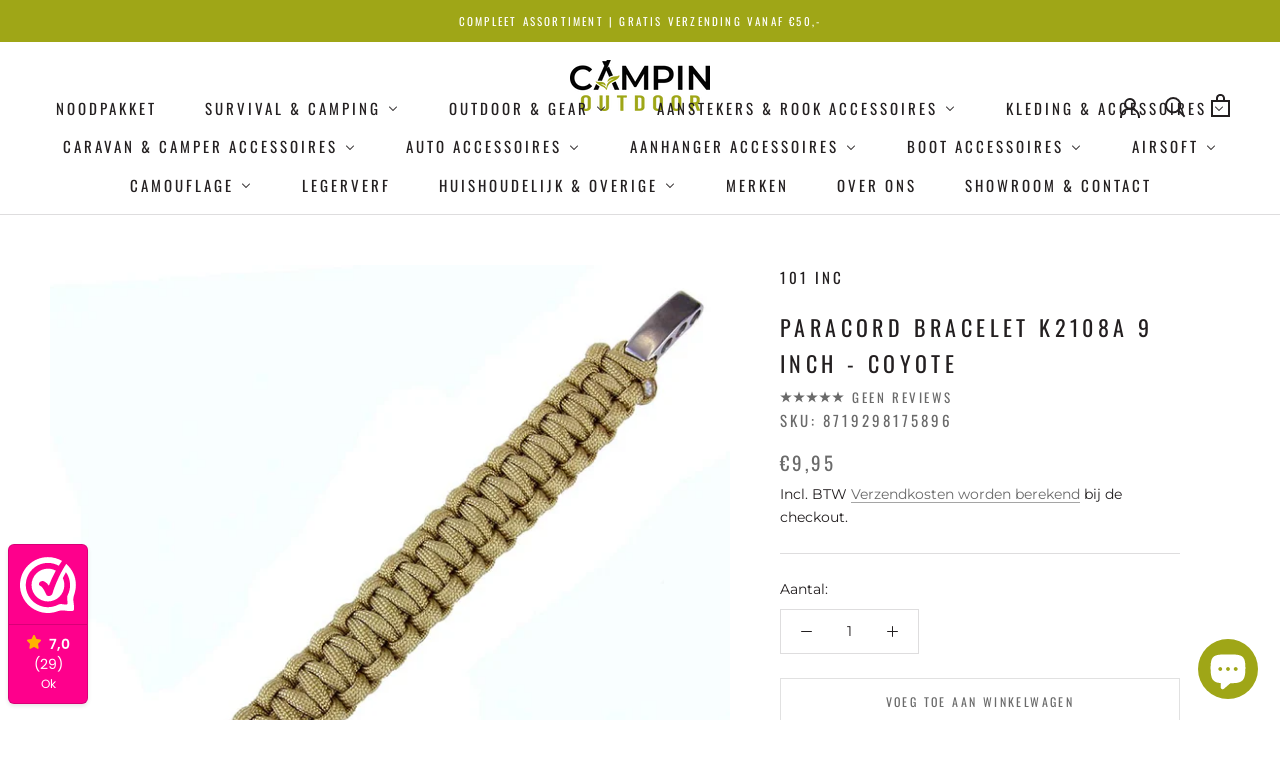

--- FILE ---
content_type: text/html; charset=utf-8
request_url: https://campinoutdoor.nl/products/paracord-bracelet-k2108a-9-inch-coyote
body_size: 38405
content:
<!doctype html>

<html class="no-js" lang="nl" fontify-lang="nl">
  <head>
  <meta name="google-site-verification" content="NjjGjoduqo7JMOYeahszx6yzkc7ROCdJ-vMuykauTo8" />
  <!-- Google Tag Manager -->
<script>(function(w,d,s,l,i){w[l]=w[l]||[];w[l].push({'gtm.start':
new Date().getTime(),event:'gtm.js'});var f=d.getElementsByTagName(s)[0],
j=d.createElement(s),dl=l!='dataLayer'?'&l='+l:'';j.async=true;j.src=
'https://www.googletagmanager.com/gtm.js?id='+i+dl;f.parentNode.insertBefore(j,f);
})(window,document,'script','dataLayer','GTM-WPV24RV');</script>
<!-- End Google Tag Manager -->
    <meta charset="utf-8"> 
    <meta http-equiv="X-UA-Compatible" content="IE=edge,chrome=1">
    <meta name="viewport" content="width=device-width, initial-scale=1.0, height=device-height, minimum-scale=1.0, maximum-scale=1.0">
    <meta name="theme-color" content="">
    <title>
      Paracord bracelet K2108A 9 inch - Coyote &ndash; CampinOutdoor
    </title><meta name="description" content="Paracord van 100% nylon met een metalen sluiting  Waslijn/scheerlijn Schoenveters Geweerriem Reparaties Survival/Bushcraft/Outdoor  Jacht/camping Kenmerken: Metalen sluiting is in 3 posities verstelbaar Verkrijgbaar in 3 kleuren Maat/Lengte: 9 InchMateriaal: Nylon"><link rel="canonical" href="https://campinoutdoor.nl/products/paracord-bracelet-k2108a-9-inch-coyote"><link rel="shortcut icon" href="//campinoutdoor.nl/cdn/shop/files/FAVI-RGB_96x.png?v=1667833193" type="image/png"><meta property="og:type" content="product">
  <meta property="og:title" content="Paracord bracelet K2108A 9 inch - Coyote"><meta property="og:image" content="http://campinoutdoor.nl/cdn/shop/files/469564_112_02.jpg?v=1697542248">
    <meta property="og:image:secure_url" content="https://campinoutdoor.nl/cdn/shop/files/469564_112_02.jpg?v=1697542248">
    <meta property="og:image:width" content="900">
    <meta property="og:image:height" content="900"><meta property="product:price:amount" content="9,95">
  <meta property="product:price:currency" content="EUR"><meta property="og:description" content="Paracord van 100% nylon met een metalen sluiting  Waslijn/scheerlijn Schoenveters Geweerriem Reparaties Survival/Bushcraft/Outdoor  Jacht/camping Kenmerken: Metalen sluiting is in 3 posities verstelbaar Verkrijgbaar in 3 kleuren Maat/Lengte: 9 InchMateriaal: Nylon"><meta property="og:url" content="https://campinoutdoor.nl/products/paracord-bracelet-k2108a-9-inch-coyote">
<meta property="og:site_name" content="CampinOutdoor"><meta name="twitter:card" content="summary"><meta name="twitter:title" content="Paracord bracelet K2108A 9 inch - Coyote">
  <meta name="twitter:description" content="Paracord van 100% nylon met een metalen sluiting 

Waslijn/scheerlijn
Schoenveters
Geweerriem
Reparaties
Survival/Bushcraft/Outdoor 
Jacht/camping

Kenmerken:

Metalen sluiting is in 3 posities verstelbaar

Verkrijgbaar in 3 kleuren
Maat/Lengte: 9 InchMateriaal: Nylon">
  <meta name="twitter:image" content="https://campinoutdoor.nl/cdn/shop/files/469564_112_02_600x600_crop_center.jpg?v=1697542248">
    <style>
  @font-face {
  font-family: Oswald;
  font-weight: 400;
  font-style: normal;
  font-display: fallback;
  src: url("//campinoutdoor.nl/cdn/fonts/oswald/oswald_n4.7760ed7a63e536050f64bb0607ff70ce07a480bd.woff2") format("woff2"),
       url("//campinoutdoor.nl/cdn/fonts/oswald/oswald_n4.ae5e497f60fc686568afe76e9ff1872693c533e9.woff") format("woff");
}

  @font-face {
  font-family: Montserrat;
  font-weight: 400;
  font-style: normal;
  font-display: fallback;
  src: url("//campinoutdoor.nl/cdn/fonts/montserrat/montserrat_n4.81949fa0ac9fd2021e16436151e8eaa539321637.woff2") format("woff2"),
       url("//campinoutdoor.nl/cdn/fonts/montserrat/montserrat_n4.a6c632ca7b62da89c3594789ba828388aac693fe.woff") format("woff");
}


  @font-face {
  font-family: Montserrat;
  font-weight: 700;
  font-style: normal;
  font-display: fallback;
  src: url("//campinoutdoor.nl/cdn/fonts/montserrat/montserrat_n7.3c434e22befd5c18a6b4afadb1e3d77c128c7939.woff2") format("woff2"),
       url("//campinoutdoor.nl/cdn/fonts/montserrat/montserrat_n7.5d9fa6e2cae713c8fb539a9876489d86207fe957.woff") format("woff");
}

  @font-face {
  font-family: Montserrat;
  font-weight: 400;
  font-style: italic;
  font-display: fallback;
  src: url("//campinoutdoor.nl/cdn/fonts/montserrat/montserrat_i4.5a4ea298b4789e064f62a29aafc18d41f09ae59b.woff2") format("woff2"),
       url("//campinoutdoor.nl/cdn/fonts/montserrat/montserrat_i4.072b5869c5e0ed5b9d2021e4c2af132e16681ad2.woff") format("woff");
}

  @font-face {
  font-family: Montserrat;
  font-weight: 700;
  font-style: italic;
  font-display: fallback;
  src: url("//campinoutdoor.nl/cdn/fonts/montserrat/montserrat_i7.a0d4a463df4f146567d871890ffb3c80408e7732.woff2") format("woff2"),
       url("//campinoutdoor.nl/cdn/fonts/montserrat/montserrat_i7.f6ec9f2a0681acc6f8152c40921d2a4d2e1a2c78.woff") format("woff");
}


  :root {
    --heading-font-family : Oswald, sans-serif;
    --heading-font-weight : 400;
    --heading-font-style  : normal;

    --text-font-family : Montserrat, sans-serif;
    --text-font-weight : 400;
    --text-font-style  : normal;

    --base-text-font-size   : 14px;
    --default-text-font-size: 14px;--background          : #ffffff;
    --background-rgb      : 255, 255, 255;
    --light-background    : #ffffff;
    --light-background-rgb: 255, 255, 255;
    --heading-color       : #231f20;
    --text-color          : #231f20;
    --text-color-rgb      : 35, 31, 32;
    --text-color-light    : #6a6a6a;
    --text-color-light-rgb: 106, 106, 106;
    --link-color          : #6a6a6a;
    --link-color-rgb      : 106, 106, 106;
    --border-color        : #deddde;
    --border-color-rgb    : 222, 221, 222;

    --button-background    : #9fa617;
    --button-background-rgb: 159, 166, 23;
    --button-text-color    : #ffffff;

    --header-background       : #ffffff;
    --header-heading-color    : #231f20;
    --header-light-text-color : #6a6a6a;
    --header-border-color     : #deddde;

    --footer-background    : #9fa617;
    --footer-text-color    : #ffffff;
    --footer-heading-color : #ffffff;
    --footer-border-color  : #adb33a;

    --navigation-background      : #231f20;
    --navigation-background-rgb  : 35, 31, 32;
    --navigation-text-color      : #ffffff;
    --navigation-text-color-light: rgba(255, 255, 255, 0.5);
    --navigation-border-color    : rgba(255, 255, 255, 0.25);

    --newsletter-popup-background     : #231f20;
    --newsletter-popup-text-color     : #ffffff;
    --newsletter-popup-text-color-rgb : 255, 255, 255;

    --secondary-elements-background       : #231f20;
    --secondary-elements-background-rgb   : 35, 31, 32;
    --secondary-elements-text-color       : #ffffff;
    --secondary-elements-text-color-light : rgba(255, 255, 255, 0.5);
    --secondary-elements-border-color     : rgba(255, 255, 255, 0.25);

    --product-sale-price-color    : #f94c43;
    --product-sale-price-color-rgb: 249, 76, 67;
    --product-star-rating: #f6a429;

    /* Shopify related variables */
    --payment-terms-background-color: #ffffff;

    /* Products */

    --horizontal-spacing-four-products-per-row: 40px;
        --horizontal-spacing-two-products-per-row : 40px;

    --vertical-spacing-four-products-per-row: 60px;
        --vertical-spacing-two-products-per-row : 75px;

    /* Animation */
    --drawer-transition-timing: cubic-bezier(0.645, 0.045, 0.355, 1);
    --header-base-height: 80px; /* We set a default for browsers that do not support CSS variables */

    /* Cursors */
    --cursor-zoom-in-svg    : url(//campinoutdoor.nl/cdn/shop/t/2/assets/cursor-zoom-in.svg?v=180746578046921774011648210249);
    --cursor-zoom-in-2x-svg : url(//campinoutdoor.nl/cdn/shop/t/2/assets/cursor-zoom-in-2x.svg?v=2151367095999573131648210249);
  }
</style>

<script>
  // IE11 does not have support for CSS variables, so we have to polyfill them
  if (!(((window || {}).CSS || {}).supports && window.CSS.supports('(--a: 0)'))) {
    const script = document.createElement('script');
    script.type = 'text/javascript';
    script.src = 'https://cdn.jsdelivr.net/npm/css-vars-ponyfill@2';
    script.onload = function() {
      cssVars({});
    };

    document.getElementsByTagName('head')[0].appendChild(script);
  }
</script>

    <script>window.performance && window.performance.mark && window.performance.mark('shopify.content_for_header.start');</script><meta name="google-site-verification" content="JFQfeiVqI9pUJaFp8j9lZI2dfC2pmkgl-A67hVV3RPI">
<meta id="shopify-digital-wallet" name="shopify-digital-wallet" content="/57989529652/digital_wallets/dialog">
<meta name="shopify-checkout-api-token" content="1a15403df5fedebd827db296ff67df42">
<meta id="in-context-paypal-metadata" data-shop-id="57989529652" data-venmo-supported="false" data-environment="production" data-locale="nl_NL" data-paypal-v4="true" data-currency="EUR">
<link rel="alternate" type="application/json+oembed" href="https://campinoutdoor.nl/products/paracord-bracelet-k2108a-9-inch-coyote.oembed">
<script async="async" src="/checkouts/internal/preloads.js?locale=nl-NL"></script>
<script id="shopify-features" type="application/json">{"accessToken":"1a15403df5fedebd827db296ff67df42","betas":["rich-media-storefront-analytics"],"domain":"campinoutdoor.nl","predictiveSearch":true,"shopId":57989529652,"locale":"nl"}</script>
<script>var Shopify = Shopify || {};
Shopify.shop = "campinoutdoor.myshopify.com";
Shopify.locale = "nl";
Shopify.currency = {"active":"EUR","rate":"1.0"};
Shopify.country = "NL";
Shopify.theme = {"name":"Prestige OS 2.0 for CO","id":123810054196,"schema_name":"Prestige","schema_version":"5.6.2","theme_store_id":null,"role":"main"};
Shopify.theme.handle = "null";
Shopify.theme.style = {"id":null,"handle":null};
Shopify.cdnHost = "campinoutdoor.nl/cdn";
Shopify.routes = Shopify.routes || {};
Shopify.routes.root = "/";</script>
<script type="module">!function(o){(o.Shopify=o.Shopify||{}).modules=!0}(window);</script>
<script>!function(o){function n(){var o=[];function n(){o.push(Array.prototype.slice.apply(arguments))}return n.q=o,n}var t=o.Shopify=o.Shopify||{};t.loadFeatures=n(),t.autoloadFeatures=n()}(window);</script>
<script id="shop-js-analytics" type="application/json">{"pageType":"product"}</script>
<script defer="defer" async type="module" src="//campinoutdoor.nl/cdn/shopifycloud/shop-js/modules/v2/client.init-shop-cart-sync_C6i3jkHJ.nl.esm.js"></script>
<script defer="defer" async type="module" src="//campinoutdoor.nl/cdn/shopifycloud/shop-js/modules/v2/chunk.common_BswcWXXM.esm.js"></script>
<script type="module">
  await import("//campinoutdoor.nl/cdn/shopifycloud/shop-js/modules/v2/client.init-shop-cart-sync_C6i3jkHJ.nl.esm.js");
await import("//campinoutdoor.nl/cdn/shopifycloud/shop-js/modules/v2/chunk.common_BswcWXXM.esm.js");

  window.Shopify.SignInWithShop?.initShopCartSync?.({"fedCMEnabled":true,"windoidEnabled":true});

</script>
<script id="__st">var __st={"a":57989529652,"offset":3600,"reqid":"f45d4b50-6d41-46e1-b1eb-cfe25ccb1329-1768910565","pageurl":"campinoutdoor.nl\/products\/paracord-bracelet-k2108a-9-inch-coyote","u":"93e2d77a6440","p":"product","rtyp":"product","rid":8569541132634};</script>
<script>window.ShopifyPaypalV4VisibilityTracking = true;</script>
<script id="captcha-bootstrap">!function(){'use strict';const t='contact',e='account',n='new_comment',o=[[t,t],['blogs',n],['comments',n],[t,'customer']],c=[[e,'customer_login'],[e,'guest_login'],[e,'recover_customer_password'],[e,'create_customer']],r=t=>t.map((([t,e])=>`form[action*='/${t}']:not([data-nocaptcha='true']) input[name='form_type'][value='${e}']`)).join(','),a=t=>()=>t?[...document.querySelectorAll(t)].map((t=>t.form)):[];function s(){const t=[...o],e=r(t);return a(e)}const i='password',u='form_key',d=['recaptcha-v3-token','g-recaptcha-response','h-captcha-response',i],f=()=>{try{return window.sessionStorage}catch{return}},m='__shopify_v',_=t=>t.elements[u];function p(t,e,n=!1){try{const o=window.sessionStorage,c=JSON.parse(o.getItem(e)),{data:r}=function(t){const{data:e,action:n}=t;return t[m]||n?{data:e,action:n}:{data:t,action:n}}(c);for(const[e,n]of Object.entries(r))t.elements[e]&&(t.elements[e].value=n);n&&o.removeItem(e)}catch(o){console.error('form repopulation failed',{error:o})}}const l='form_type',E='cptcha';function T(t){t.dataset[E]=!0}const w=window,h=w.document,L='Shopify',v='ce_forms',y='captcha';let A=!1;((t,e)=>{const n=(g='f06e6c50-85a8-45c8-87d0-21a2b65856fe',I='https://cdn.shopify.com/shopifycloud/storefront-forms-hcaptcha/ce_storefront_forms_captcha_hcaptcha.v1.5.2.iife.js',D={infoText:'Beschermd door hCaptcha',privacyText:'Privacy',termsText:'Voorwaarden'},(t,e,n)=>{const o=w[L][v],c=o.bindForm;if(c)return c(t,g,e,D).then(n);var r;o.q.push([[t,g,e,D],n]),r=I,A||(h.body.append(Object.assign(h.createElement('script'),{id:'captcha-provider',async:!0,src:r})),A=!0)});var g,I,D;w[L]=w[L]||{},w[L][v]=w[L][v]||{},w[L][v].q=[],w[L][y]=w[L][y]||{},w[L][y].protect=function(t,e){n(t,void 0,e),T(t)},Object.freeze(w[L][y]),function(t,e,n,w,h,L){const[v,y,A,g]=function(t,e,n){const i=e?o:[],u=t?c:[],d=[...i,...u],f=r(d),m=r(i),_=r(d.filter((([t,e])=>n.includes(e))));return[a(f),a(m),a(_),s()]}(w,h,L),I=t=>{const e=t.target;return e instanceof HTMLFormElement?e:e&&e.form},D=t=>v().includes(t);t.addEventListener('submit',(t=>{const e=I(t);if(!e)return;const n=D(e)&&!e.dataset.hcaptchaBound&&!e.dataset.recaptchaBound,o=_(e),c=g().includes(e)&&(!o||!o.value);(n||c)&&t.preventDefault(),c&&!n&&(function(t){try{if(!f())return;!function(t){const e=f();if(!e)return;const n=_(t);if(!n)return;const o=n.value;o&&e.removeItem(o)}(t);const e=Array.from(Array(32),(()=>Math.random().toString(36)[2])).join('');!function(t,e){_(t)||t.append(Object.assign(document.createElement('input'),{type:'hidden',name:u})),t.elements[u].value=e}(t,e),function(t,e){const n=f();if(!n)return;const o=[...t.querySelectorAll(`input[type='${i}']`)].map((({name:t})=>t)),c=[...d,...o],r={};for(const[a,s]of new FormData(t).entries())c.includes(a)||(r[a]=s);n.setItem(e,JSON.stringify({[m]:1,action:t.action,data:r}))}(t,e)}catch(e){console.error('failed to persist form',e)}}(e),e.submit())}));const S=(t,e)=>{t&&!t.dataset[E]&&(n(t,e.some((e=>e===t))),T(t))};for(const o of['focusin','change'])t.addEventListener(o,(t=>{const e=I(t);D(e)&&S(e,y())}));const B=e.get('form_key'),M=e.get(l),P=B&&M;t.addEventListener('DOMContentLoaded',(()=>{const t=y();if(P)for(const e of t)e.elements[l].value===M&&p(e,B);[...new Set([...A(),...v().filter((t=>'true'===t.dataset.shopifyCaptcha))])].forEach((e=>S(e,t)))}))}(h,new URLSearchParams(w.location.search),n,t,e,['guest_login'])})(!0,!0)}();</script>
<script integrity="sha256-4kQ18oKyAcykRKYeNunJcIwy7WH5gtpwJnB7kiuLZ1E=" data-source-attribution="shopify.loadfeatures" defer="defer" src="//campinoutdoor.nl/cdn/shopifycloud/storefront/assets/storefront/load_feature-a0a9edcb.js" crossorigin="anonymous"></script>
<script data-source-attribution="shopify.dynamic_checkout.dynamic.init">var Shopify=Shopify||{};Shopify.PaymentButton=Shopify.PaymentButton||{isStorefrontPortableWallets:!0,init:function(){window.Shopify.PaymentButton.init=function(){};var t=document.createElement("script");t.src="https://campinoutdoor.nl/cdn/shopifycloud/portable-wallets/latest/portable-wallets.nl.js",t.type="module",document.head.appendChild(t)}};
</script>
<script data-source-attribution="shopify.dynamic_checkout.buyer_consent">
  function portableWalletsHideBuyerConsent(e){var t=document.getElementById("shopify-buyer-consent"),n=document.getElementById("shopify-subscription-policy-button");t&&n&&(t.classList.add("hidden"),t.setAttribute("aria-hidden","true"),n.removeEventListener("click",e))}function portableWalletsShowBuyerConsent(e){var t=document.getElementById("shopify-buyer-consent"),n=document.getElementById("shopify-subscription-policy-button");t&&n&&(t.classList.remove("hidden"),t.removeAttribute("aria-hidden"),n.addEventListener("click",e))}window.Shopify?.PaymentButton&&(window.Shopify.PaymentButton.hideBuyerConsent=portableWalletsHideBuyerConsent,window.Shopify.PaymentButton.showBuyerConsent=portableWalletsShowBuyerConsent);
</script>
<script>
  function portableWalletsCleanup(e){e&&e.src&&console.error("Failed to load portable wallets script "+e.src);var t=document.querySelectorAll("shopify-accelerated-checkout .shopify-payment-button__skeleton, shopify-accelerated-checkout-cart .wallet-cart-button__skeleton"),e=document.getElementById("shopify-buyer-consent");for(let e=0;e<t.length;e++)t[e].remove();e&&e.remove()}function portableWalletsNotLoadedAsModule(e){e instanceof ErrorEvent&&"string"==typeof e.message&&e.message.includes("import.meta")&&"string"==typeof e.filename&&e.filename.includes("portable-wallets")&&(window.removeEventListener("error",portableWalletsNotLoadedAsModule),window.Shopify.PaymentButton.failedToLoad=e,"loading"===document.readyState?document.addEventListener("DOMContentLoaded",window.Shopify.PaymentButton.init):window.Shopify.PaymentButton.init())}window.addEventListener("error",portableWalletsNotLoadedAsModule);
</script>

<script type="module" src="https://campinoutdoor.nl/cdn/shopifycloud/portable-wallets/latest/portable-wallets.nl.js" onError="portableWalletsCleanup(this)" crossorigin="anonymous"></script>
<script nomodule>
  document.addEventListener("DOMContentLoaded", portableWalletsCleanup);
</script>

<link id="shopify-accelerated-checkout-styles" rel="stylesheet" media="screen" href="https://campinoutdoor.nl/cdn/shopifycloud/portable-wallets/latest/accelerated-checkout-backwards-compat.css" crossorigin="anonymous">
<style id="shopify-accelerated-checkout-cart">
        #shopify-buyer-consent {
  margin-top: 1em;
  display: inline-block;
  width: 100%;
}

#shopify-buyer-consent.hidden {
  display: none;
}

#shopify-subscription-policy-button {
  background: none;
  border: none;
  padding: 0;
  text-decoration: underline;
  font-size: inherit;
  cursor: pointer;
}

#shopify-subscription-policy-button::before {
  box-shadow: none;
}

      </style>

<script>window.performance && window.performance.mark && window.performance.mark('shopify.content_for_header.end');</script> 
 <style type="text/css" id="nitro-fontify" >
</style>


    <link rel="stylesheet" href="//campinoutdoor.nl/cdn/shop/t/2/assets/theme.css?v=66041928672881771521649281415">
    
    <!-- Hotjar Tracking Code for https://campinoutdoor.nl -->
	<script>
    (function(h,o,t,j,a,r){
        h.hj=h.hj||function(){(h.hj.q=h.hj.q||[]).push(arguments)};
        h._hjSettings={hjid:2980018,hjsv:6};
        a=o.getElementsByTagName('head')[0];
        r=o.createElement('script');r.async=1;
        r.src=t+h._hjSettings.hjid+j+h._hjSettings.hjsv;
        a.appendChild(r);
    })(window,document,'https://static.hotjar.com/c/hotjar-','.js?sv=');
	</script>

    <script>// This allows to expose several variables to the global scope, to be used in scripts
      window.theme = {
        pageType: "product",
        moneyFormat: "€{{amount_with_comma_separator}}",
        moneyWithCurrencyFormat: "€{{amount_with_comma_separator}} EUR",
        currencyCodeEnabled: false,
        productImageSize: "short",
        searchMode: "product,article",
        showPageTransition: false,
        showElementStaggering: false,
        showImageZooming: true
      };

      window.routes = {
        rootUrl: "\/",
        rootUrlWithoutSlash: '',
        cartUrl: "\/cart",
        cartAddUrl: "\/cart\/add",
        cartChangeUrl: "\/cart\/change",
        searchUrl: "\/search",
        productRecommendationsUrl: "\/recommendations\/products"
      };

      window.languages = {
        cartAddNote: "Voeg notitie aan order toe",
        cartEditNote: "Bewerk ordernotitie",
        productImageLoadingError: "Deze afbeelding kon niet worden geladen. Herlaadt de pagina om het nogmaals te proberen.",
        productFormAddToCart: "Voeg toe aan winkelwagen",
        productFormUnavailable: "Niet beschikbaar",
        productFormSoldOut: "Uitverkocht",
        shippingEstimatorOneResult: "1 optie beschikbaar:",
        shippingEstimatorMoreResults: "{{count}} opties beschikbaar",
        shippingEstimatorNoResults: ""
      };

      window.lazySizesConfig = {
        loadHidden: false,
        hFac: 0.5,
        expFactor: 2,
        ricTimeout: 150,
        lazyClass: 'Image--lazyLoad',
        loadingClass: 'Image--lazyLoading',
        loadedClass: 'Image--lazyLoaded'
      };

      document.documentElement.className = document.documentElement.className.replace('no-js', 'js');
      document.documentElement.style.setProperty('--window-height', window.innerHeight + 'px');

      // We do a quick detection of some features (we could use Modernizr but for so little...)
      (function() {
        document.documentElement.className += ((window.CSS && window.CSS.supports('(position: sticky) or (position: -webkit-sticky)')) ? ' supports-sticky' : ' no-supports-sticky');
        document.documentElement.className += (window.matchMedia('(-moz-touch-enabled: 1), (hover: none)')).matches ? ' no-supports-hover' : ' supports-hover';
      }());

      
    </script>

    <script src="//campinoutdoor.nl/cdn/shop/t/2/assets/lazysizes.min.js?v=174358363404432586981646766164" async></script><script src="//campinoutdoor.nl/cdn/shop/t/2/assets/libs.min.js?v=26178543184394469741646766165" defer></script>
    <script src="//campinoutdoor.nl/cdn/shop/t/2/assets/theme.js?v=116291210821653663351646766167" defer></script>
    <script src="//campinoutdoor.nl/cdn/shop/t/2/assets/custom.js?v=183944157590872491501646766164" defer></script>

    <script>
      (function () {
        window.onpageshow = function() {
          if (window.theme.showPageTransition) {
            var pageTransition = document.querySelector('.PageTransition');

            if (pageTransition) {
              pageTransition.style.visibility = 'visible';
              pageTransition.style.opacity = '0';
            }
          }

          // When the page is loaded from the cache, we have to reload the cart content
          document.documentElement.dispatchEvent(new CustomEvent('cart:refresh', {
            bubbles: true
          }));
        };
      })();
    </script>

    
  <script type="application/ld+json">
  {
    "@context": "http://schema.org",
    "@type": "Product",
    "offers": [{
          "@type": "Offer",
          "name": "Default Title",
          "availability":"https://schema.org/InStock",
          "price": 9.95,
          "priceCurrency": "EUR",
          "priceValidUntil": "2026-01-30","sku": "8719298175896","url": "/products/paracord-bracelet-k2108a-9-inch-coyote?variant=47181015613786"
        }
],
      "gtin13": "8719298175896",
      "productId": "8719298175896",
    "brand": {
      "name": "101 INC"
    },
    "name": "Paracord bracelet K2108A 9 inch - Coyote",
    "description": "Paracord van 100% nylon met een metalen sluiting \n\nWaslijn\/scheerlijn\nSchoenveters\nGeweerriem\nReparaties\nSurvival\/Bushcraft\/Outdoor \nJacht\/camping\n\nKenmerken:\n\nMetalen sluiting is in 3 posities verstelbaar\n\nVerkrijgbaar in 3 kleuren\nMaat\/Lengte: 9 InchMateriaal: Nylon",
    "category": "",
    "url": "/products/paracord-bracelet-k2108a-9-inch-coyote",
    "sku": "8719298175896",
    "image": {
      "@type": "ImageObject",
      "url": "https://campinoutdoor.nl/cdn/shop/files/469564_112_02_1024x.jpg?v=1697542248",
      "image": "https://campinoutdoor.nl/cdn/shop/files/469564_112_02_1024x.jpg?v=1697542248",
      "name": "Paracord bracelet K2108A 9 inch - Coyote",
      "width": "1024",
      "height": "1024"
    }
  }
  </script>



  <script type="application/ld+json">
  {
    "@context": "http://schema.org",
    "@type": "BreadcrumbList",
  "itemListElement": [{
      "@type": "ListItem",
      "position": 1,
      "name": "Home",
      "item": "https://campinoutdoor.nl"
    },{
          "@type": "ListItem",
          "position": 2,
          "name": "Paracord bracelet K2108A 9 inch - Coyote",
          "item": "https://campinoutdoor.nl/products/paracord-bracelet-k2108a-9-inch-coyote"
        }]
  }
  </script>

  
    <meta name="google-site-verification" content="3uDiY803nHQGmDcvmNl8HdtYc_LcAy_AAzGh2Tcmw7Q" />
<!-- BEGIN app block: shopify://apps/webwinkelkeur/blocks/sidebar/c3ac2bcb-63f1-40d3-9622-f307cd559ad3 -->
    <script>
        (function (n, r) {
            var e = document.createElement("script");
            e.async = !0, e.src = n + "/sidebar.js?id=" + r + "&c=" + c(10, r);
            var t = document.getElementsByTagName("script")[0];
            t.parentNode.insertBefore(e, t);

            function c(s, i) {
                var o = Date.now(), a = s * 6e4, _ = (Math.sin(i) || 0) * a;
                return Math.floor((o + _) / a)
            }
        })("https://dashboard.webwinkelkeur.nl", 1222060);
    </script>


<!-- END app block --><!-- BEGIN app block: shopify://apps/buddha-mega-menu-navigation/blocks/megamenu/dbb4ce56-bf86-4830-9b3d-16efbef51c6f -->
<script>
        var productImageAndPrice = [],
            collectionImages = [],
            articleImages = [],
            mmLivIcons = false,
            mmFlipClock = false,
            mmFixesUseJquery = false,
            mmNumMMI = 16,
            mmSchemaTranslation = {},
            mmMenuStrings =  {"menuStrings":{"default":{"Noodpakket":"Noodpakket","Survival & Camping":"Survival & Camping","Camping Meubilair":"Camping Meubilair","Tafels":"Tafels","Stoelen":"Stoelen","Meubilair toebehoren":"Meubilair toebehoren","Camping Sanitair":"Camping Sanitair","Camping Tenten & Accessoires":"Camping Tenten & Accessoires","Tenten":"Tenten","Voortenten & Luifels":"Voortenten & Luifels","Tentkachels":"Tentkachels","Tent Accessoires":"Tent Accessoires","Slaapbenodigdheden":"Slaapbenodigdheden","Hangmatten":"Hangmatten","Keuken & Koken":"Keuken & Koken","Bestek & Kookgerei":"Bestek & Kookgerei","Potten & Pannen":"Potten & Pannen","Bekers & Mokken":"Bekers & Mokken","Thermosflessen":"Thermosflessen","Kooktoestellen":"Kooktoestellen","Camping Keukentoebehoren":"Camping Keukentoebehoren","Survival Sets & Kits":"Survival Sets & Kits","Vuur Maken & Warmte":"Vuur Maken & Warmte","Outdoor & Gear":"Outdoor & Gear","Grill Roosters & Ovens":"Grill Roosters & Ovens","Barbecues & Vuurkorven":"Barbecues & Vuurkorven","Outdoor Kachels":"Outdoor Kachels","Houtkachels":"Houtkachels","Gaskachels":"Gaskachels","Elektrische Kachels":"Elektrische Kachels","Picknick":"Picknick","Onderhoudsmiddelen":"Onderhoudsmiddelen","Messen & Zwaarden":"Messen & Zwaarden","Gereedschap":"Gereedschap","Lampen & Flashlights":"Lampen & Flashlights","Tools & Uitrusting":"Tools & Uitrusting","Outdoor Accessoires":"Outdoor Accessoires","Aanstekers &  Rook Accessoires":"Aanstekers &  Rook Accessoires","Zippo Aansteker":"Zippo Aansteker","Zippo Regular":"Zippo Regular","Zippo Designs":"Zippo Designs","Zippo Luxury ,Collectable & Specials":"Zippo Luxury ,Collectable & Specials","Zippo Sterling Silver":"Zippo Sterling Silver","Zippo Campin Outdoor Collectie":"Zippo Campin Outdoor Collectie","Zippo Harley Davidson":"Zippo Harley Davidson","Zippo Diverse":"Zippo Diverse","Zippo Sieraden & Lederwaren":"Zippo Sieraden & Lederwaren","Zippo Onderhoud & Service Producten":"Zippo Onderhoud & Service Producten","Colibri Aanstekers":"Colibri Aanstekers","Caseti Aanstekers":"Caseti Aanstekers","Jet Flame Aanstekers":"Jet Flame Aanstekers","Electrische Aanstekers":"Electrische Aanstekers","Luxe Aanstekers":"Luxe Aanstekers","Overige Aanstekers":"Overige Aanstekers","Wegwerp Aanstekers":"Wegwerp Aanstekers","Rook Accessoires":"Rook Accessoires","Sigarettenkoker/Box":"Sigarettenkoker/Box","Sigarenkokers":"Sigarenkokers","Shagzakken":"Shagzakken","Pijproker":"Pijproker","Tabakspijpen":"Tabakspijpen","Tabakszakken":"Tabakszakken","Pijproker Diverse":"Pijproker Diverse","Asbakken":"Asbakken","Asbakken Sigarettenroker":"Asbakken Sigarettenroker","Asbakken Sigarenroker":"Asbakken Sigarenroker","Asbakken Keramiek":"Asbakken Keramiek","Asbakken Pijproker":"Asbakken Pijproker","Havana Club":"Havana Club","Chico":"Chico","Egoista":"Egoista","Socio":"Socio","Cuatro":"Cuatro","Duplo":"Duplo","Solito":"Solito","Secundos":"Secundos","Humidors":"Humidors","Knippers / Boortjes":"Knippers / Boortjes","Onderhoud & Service Producten":"Onderhoud & Service Producten","Kleding  & Accessoires":"Kleding  & Accessoires","Kleding":"Kleding","Jassen":"Jassen","Fleece & Softshell Jackets":"Fleece & Softshell Jackets","Overhemden":"Overhemden","Truien & Vesten":"Truien & Vesten","Tactical Shirts":"Tactical Shirts","T-shirts & Polo's":"T-shirts & Polo's","Broeken":"Broeken","Kleding Accessoires":"Kleding Accessoires","Hoofddeksels":"Hoofddeksels","Petten & Caps":"Petten & Caps","Baretten":"Baretten","Hoeden":"Hoeden","Helmen":"Helmen","Mutsen":"Mutsen","Bivakmutsen":"Bivakmutsen","Maskers":"Maskers","Bandana's":"Bandana's","Schoenen & Boots":"Schoenen & Boots","Sokken":"Sokken","Handschoenen":"Handschoenen","Sjaals":"Sjaals","Brillen":"Brillen","Riemen & Koppels":"Riemen & Koppels","Holsters":"Holsters","Paracords & Armband":"Paracords & Armband","Kettingen & Sleutelhangers":"Kettingen & Sleutelhangers","Rugzakken & Tassen":"Rugzakken & Tassen","Rugzakken":"Rugzakken","Tassen":"Tassen","Heuptassen":"Heuptassen","Trolleytassen":"Trolleytassen","Geweertassen":"Geweertassen","Nektassen & Hoesjes":"Nektassen & Hoesjes","Schoudertassen":"Schoudertassen","Munitietassen":"Munitietassen","Overige Tassen":"Overige Tassen","Camelbags & Waterdichte Tassen":"Camelbags & Waterdichte Tassen","Reis Accessoires":"Reis Accessoires","Caravan & Camper Accessoires":"Caravan & Camper Accessoires","Interieur & Huishoudelijk":"Interieur & Huishoudelijk","Exterieur":"Exterieur","Beschermhoezen":"Beschermhoezen","Elektriciteit & Gas Accessoires":"Elektriciteit & Gas Accessoires","Water Accessoires":"Water Accessoires","Technische Accessoires":"Technische Accessoires","Schoonmaak & Onderhoud":"Schoonmaak & Onderhoud","Verlichting":"Verlichting","Transport Toebehoren":"Transport Toebehoren","Wielklemmen & Sloten":"Wielklemmen & Sloten","Auto Accessoires":"Auto Accessoires","Auto Interieur":"Auto Interieur","Auto Exterieur":"Auto Exterieur","Acculaders & Omvormers":"Acculaders & Omvormers","Auto 12V & 24V Toebehoren":"Auto 12V & 24V Toebehoren","Autohoezen":"Autohoezen","Autogereedschap":"Autogereedschap","Autolampen":"Autolampen","Zekeringen":"Zekeringen","Jerrycans":"Jerrycans","Onderhoudsproducten":"Onderhoudsproducten","Transport":"Transport","Spanbanden, Takels & Lieren":"Spanbanden, Takels & Lieren","Wieldoppen":"Wieldoppen","Wielklemmen":"Wielklemmen","LPG":"LPG","Winterproducten & Sneeuwkettingen":"Winterproducten & Sneeuwkettingen","Pech & Noodartikelen":"Pech & Noodartikelen","Aanhanger Accessoires":"Aanhanger Accessoires","Aanhangwagen Elektra":"Aanhangwagen Elektra","Verlichting & Toebehoren":"Verlichting & Toebehoren","Aanhanger Verlichting":"Aanhanger Verlichting","Aanhanger Verlichting  LED":"Aanhanger Verlichting  LED","Lichtbalken":"Lichtbalken","Reflectoren":"Reflectoren","Spatschermen":"Spatschermen","Oprijplaten":"Oprijplaten","Trekhaakdoppen":"Trekhaakdoppen","Sloten & Gereedschapskisten":"Sloten & Gereedschapskisten","Hang & Sluitwerk":"Hang & Sluitwerk","Remdelen & Toebehoren":"Remdelen & Toebehoren","Wielen & Toebehoren":"Wielen & Toebehoren","Koppeling & Toebehoren":"Koppeling & Toebehoren","Neuswiel & Toebehoren":"Neuswiel & Toebehoren","Aanhangernetten & Toebehoren":"Aanhangernetten & Toebehoren","Boot Accessoires":"Boot Accessoires","Ankeren & Afmeren":"Ankeren & Afmeren","Dekuitrusting":"Dekuitrusting","Dekzeilen & Touw":"Dekzeilen & Touw","Veiligheid":"Veiligheid","Haken & Sluitingen":"Haken & Sluitingen","Zeilsport":"Zeilsport","Boottrailer Onderdelen":"Boottrailer Onderdelen","Reparatie & Onderhoud":"Reparatie & Onderhoud","Airsoft":"Airsoft","Tactical Vesten":"Tactical Vesten","Pouches":"Pouches","Communicatie":"Communicatie","Bescherming":"Bescherming","Emblemen & Badges":"Emblemen & Badges","Slings & Toebehoren":"Slings & Toebehoren","Airsoft Accessoires":"Airsoft Accessoires","Lampen & Lasers":"Lampen & Lasers","Rails & Grips":"Rails & Grips","Barrels":"Barrels","Optics":"Optics","Cylinders":"Cylinders","Nozzles":"Nozzles","Pistons":"Pistons","Gearbox":"Gearbox","Veren":"Veren","Motor":"Motor","Rubber":"Rubber","Hop Up Parts":"Hop Up Parts","Strap":"Strap","Overige Airsoft Accessoires":"Overige Airsoft Accessoires","Camouflage":"Camouflage","Camouflagenetten":"Camouflagenetten","Camo Schmink":"Camo Schmink","Bandage & Tape":"Bandage & Tape","Ghillie Suits":"Ghillie Suits","Legerverf":"Legerverf","Huishoudelijk & Overige":"Huishoudelijk & Overige","Speelgoed & Vrije Tijd":"Speelgoed & Vrije Tijd","Sluban Army Bouwblokken":"Sluban Army Bouwblokken","Huishouden & Wonen":"Huishouden & Wonen","Beauty , Sport & Ontspanning":"Beauty , Sport & Ontspanning","Computer & Elektronica":"Computer & Elektronica","Auto, Motor & Fiets":"Auto, Motor & Fiets","Vlaggen & Linten":"Vlaggen & Linten","Metalen Platen":"Metalen Platen","Dieren Accessoires":"Dieren Accessoires","Merken":"Merken","Over Ons":"Over Ons","Showroom & Contact":"Showroom & Contact"}},"additional":{"default":{}}} ,
            mmShopLocale = "nl",
            mmShopLocaleCollectionsRoute = "/collections",
            mmSchemaDesignJSON = "[{\"action\":\"menu-select\",\"value\":\"mm-automatic\"},{\"action\":\"design\",\"setting\":\"font_family\",\"value\":\"Default\"},{\"action\":\"design\",\"setting\":\"font_size\",\"value\":\"13px\"},{\"action\":\"design\",\"setting\":\"text_color\",\"value\":\"#222222\"},{\"action\":\"design\",\"setting\":\"link_hover_color\",\"value\":\"#0da19a\"},{\"action\":\"design\",\"setting\":\"link_color\",\"value\":\"#4e4e4e\"},{\"action\":\"design\",\"setting\":\"background_hover_color\",\"value\":\"#f9f9f9\"},{\"action\":\"design\",\"setting\":\"background_color\",\"value\":\"#ffffff\"},{\"action\":\"design\",\"setting\":\"price_color\",\"value\":\"#0da19a\"},{\"action\":\"design\",\"setting\":\"contact_right_btn_text_color\",\"value\":\"#ffffff\"},{\"action\":\"design\",\"setting\":\"contact_right_btn_bg_color\",\"value\":\"#3A3A3A\"},{\"action\":\"design\",\"setting\":\"contact_left_bg_color\",\"value\":\"#3A3A3A\"},{\"action\":\"design\",\"setting\":\"contact_left_alt_color\",\"value\":\"#CCCCCC\"},{\"action\":\"design\",\"setting\":\"contact_left_text_color\",\"value\":\"#f1f1f0\"},{\"action\":\"design\",\"setting\":\"addtocart_enable\",\"value\":\"true\"},{\"action\":\"design\",\"setting\":\"addtocart_text_color\",\"value\":\"#333333\"},{\"action\":\"design\",\"setting\":\"addtocart_background_color\",\"value\":\"#ffffff\"},{\"action\":\"design\",\"setting\":\"addtocart_text_hover_color\",\"value\":\"#ffffff\"},{\"action\":\"design\",\"setting\":\"addtocart_background_hover_color\",\"value\":\"#0da19a\"},{\"action\":\"design\",\"setting\":\"countdown_color\",\"value\":\"#ffffff\"},{\"action\":\"design\",\"setting\":\"countdown_background_color\",\"value\":\"#333333\"},{\"action\":\"design\",\"setting\":\"vertical_font_family\",\"value\":\"Default\"},{\"action\":\"design\",\"setting\":\"vertical_font_size\",\"value\":\"13px\"},{\"action\":\"design\",\"setting\":\"vertical_text_color\",\"value\":\"#ffffff\"},{\"action\":\"design\",\"setting\":\"vertical_link_color\",\"value\":\"#ffffff\"},{\"action\":\"design\",\"setting\":\"vertical_link_hover_color\",\"value\":\"#ffffff\"},{\"action\":\"design\",\"setting\":\"vertical_price_color\",\"value\":\"#ffffff\"},{\"action\":\"design\",\"setting\":\"vertical_contact_right_btn_text_color\",\"value\":\"#ffffff\"},{\"action\":\"design\",\"setting\":\"vertical_addtocart_enable\",\"value\":\"true\"},{\"action\":\"design\",\"setting\":\"vertical_addtocart_text_color\",\"value\":\"#ffffff\"},{\"action\":\"design\",\"setting\":\"vertical_countdown_color\",\"value\":\"#ffffff\"},{\"action\":\"design\",\"setting\":\"vertical_countdown_background_color\",\"value\":\"#333333\"},{\"action\":\"design\",\"setting\":\"vertical_background_color\",\"value\":\"#017b86\"},{\"action\":\"design\",\"setting\":\"vertical_addtocart_background_color\",\"value\":\"#333333\"},{\"action\":\"design\",\"setting\":\"vertical_contact_right_btn_bg_color\",\"value\":\"#333333\"},{\"action\":\"design\",\"setting\":\"vertical_contact_left_alt_color\",\"value\":\"#333333\"}]",
            mmDomChangeSkipUl = "",
            buddhaMegaMenuShop = "campinoutdoor.myshopify.com",
            mmWireframeCompression = "0",
            mmExtensionAssetUrl = "https://cdn.shopify.com/extensions/019abe06-4a3f-7763-88da-170e1b54169b/mega-menu-151/assets/";var bestSellersHTML = '';var newestProductsHTML = '';/* get link lists api */
        var linkLists={"main-menu" : {"title":"Header Navigation", "items":["/collections/all","/collections/camping","/collections/outdoor","/collections/caravan-camper-accessoires","/collections/aanhanger-accessoires","/collections/boot-accessoires","/pages/kleding","#","#","#","/collections/camouflage","/collections/legerverf","/collections/vrije-tijd-huis","/pages/over-ons","#",]},"footer" : {"title":"Informatie", "items":["/pages/over-ons","/pages/bestellen-betalen","/pages/klachten-garantie","/pages/verzending-retouren","/pages/privacybeleid","/pages/algemene-voorwaarden",]},"main" : {"title":"Producten", "items":["/search","/collections/all","/pages/survival-camping","/pages/caravan-camper-accessoires","/pages/aanhanger-accessoires","/collections/keuken-bbq","/collections/barbecues-kachels-vuurkorven","/collections/tools-uitrusting","/pages/kleding-1","/pages/airsoft",]},"customer-account-main-menu" : {"title":"Hoofdmenu klantaccount", "items":["/","https://shopify.com/57989529652/account/orders?locale=nl&amp;region_country=NL",]},};/*ENDPARSE*/

        

        /* set product prices *//* get the collection images *//* get the article images *//* customer fixes */
        var mmThemeFixesBeforeInit = function(){ customMenuUls = ".SidebarMenu__Nav--primary, .Header__MainNav>.HorizontalList, .menu.center, #nav .mm-panel .mm-listview,ul"; mmVerticalMenus=".SidebarMenu__Nav--primary"; }; var mmThemeFixesBefore = function(){ if (tempMenuObject.u.matches(".SidebarMenu__Nav--primary")) { tempMenuObject.forceMenu = true; tempMenuObject.skipCheck = true; tempMenuObject.liClasses = "Collapsible"; tempMenuObject.aClasses = "Collapsible__Button Heading Link Link--primary u-h6"; tempMenuObject.liItems = tempMenuObject.u.children; } else if (tempMenuObject.u.matches(".Header__MainNav>.HorizontalList")) { tempMenuObject.forceMenu = true; tempMenuObject.skipCheck = true; tempMenuObject.liClasses = "HorizontalList__Item"; tempMenuObject.aClasses = "Heading u-h6"; tempMenuObject.liItems = tempMenuObject.u.children; } else if (tempMenuObject.u.matches(".header__primary-nav>ul")) { tempMenuObject.forceMenu = true; tempMenuObject.skipCheck = true; tempMenuObject.liClasses = "header__primary-nav-item"; tempMenuObject.aClasses = "block h6"; tempMenuObject.liItems = tempMenuObject.u.children; } else if (tempMenuObject.u.matches(".header-sidebar__linklist")) { tempMenuObject.forceMenu = true; tempMenuObject.skipCheck = true; tempMenuObject.liClasses = "header-sidebar__linklist-button h6"; tempMenuObject.aClasses = "header-sidebar__linklist-button h6"; tempMenuObject.liItems = tempMenuObject.u.children; } mmAddStyle(" .vertical-mega-menu .buddha-menu-item {list-style: none;} .header__primary-nav>ul>.buddha-menu-item {margin: -15px 0;} .header__primary-nav>ul>.buddha-menu-item>a {padding: 15px 0;} .header-sidebar__footer {opacity: 1 !important; transform: translateY(0px) !important}; ", "themeScript"); }; 
        

        var mmWireframe = {"html" : "<li role=\"none\" class=\"buddha-menu-item\" itemId=\"YbkR1\"  ><a data-href=\"/collections/noodpakket\" href=\"/collections/noodpakket\" aria-label=\"Noodpakket\" data-no-instant=\"\" onclick=\"mmGoToPage(this, event); return false;\" role=\"menuitem\"  ><span class=\"mm-title\">Noodpakket</span></a></li><li role=\"none\" class=\"buddha-menu-item\" itemId=\"NWhhE\"  ><a data-href=\"/pages/survival-camping\" href=\"/pages/survival-camping\" aria-label=\"Survival & Camping\" data-no-instant=\"\" onclick=\"mmGoToPage(this, event); return false;\" role=\"menuitem\"  ><span class=\"mm-title\">Survival & Camping</span><i class=\"mm-arrow mm-angle-down\" aria-hidden=\"true\"></i><span class=\"toggle-menu-btn\" style=\"display:none;\" title=\"Toggle menu\" onclick=\"return toggleSubmenu(this)\"><span class=\"mm-arrow-icon\"><span class=\"bar-one\"></span><span class=\"bar-two\"></span></span></span></a><ul class=\"mm-submenu tree  small \" role=\"menu\"><li data-href=\"/pages/camping-meubilair\" href=\"/pages/camping-meubilair\" aria-label=\"Camping Meubilair\" data-no-instant=\"\" onclick=\"mmGoToPage(this, event); return false;\" role=\"menuitem\"  ><a data-href=\"/pages/camping-meubilair\" href=\"/pages/camping-meubilair\" aria-label=\"Camping Meubilair\" data-no-instant=\"\" onclick=\"mmGoToPage(this, event); return false;\" role=\"menuitem\"  ><span class=\"mm-title\">Camping Meubilair</span><i class=\"mm-arrow mm-angle-down\" aria-hidden=\"true\"></i><span class=\"toggle-menu-btn\" style=\"display:none;\" title=\"Toggle menu\" onclick=\"return toggleSubmenu(this)\"><span class=\"mm-arrow-icon\"><span class=\"bar-one\"></span><span class=\"bar-two\"></span></span></span></a><ul class=\"mm-submenu tree  small mm-last-level\" role=\"menu\"><li data-href=\"/collections/camping-tafels\" href=\"/collections/camping-tafels\" aria-label=\"Tafels\" data-no-instant=\"\" onclick=\"mmGoToPage(this, event); return false;\" role=\"menuitem\"  ><a data-href=\"/collections/camping-tafels\" href=\"/collections/camping-tafels\" aria-label=\"Tafels\" data-no-instant=\"\" onclick=\"mmGoToPage(this, event); return false;\" role=\"menuitem\"  ><span class=\"mm-title\">Tafels</span></a></li><li data-href=\"/collections/camping-stoelen\" href=\"/collections/camping-stoelen\" aria-label=\"Stoelen\" data-no-instant=\"\" onclick=\"mmGoToPage(this, event); return false;\" role=\"menuitem\"  ><a data-href=\"/collections/camping-stoelen\" href=\"/collections/camping-stoelen\" aria-label=\"Stoelen\" data-no-instant=\"\" onclick=\"mmGoToPage(this, event); return false;\" role=\"menuitem\"  ><span class=\"mm-title\">Stoelen</span></a></li><li data-href=\"/collections/meubilair-toebehoren\" href=\"/collections/meubilair-toebehoren\" aria-label=\"Meubilair toebehoren\" data-no-instant=\"\" onclick=\"mmGoToPage(this, event); return false;\" role=\"menuitem\"  ><a data-href=\"/collections/meubilair-toebehoren\" href=\"/collections/meubilair-toebehoren\" aria-label=\"Meubilair toebehoren\" data-no-instant=\"\" onclick=\"mmGoToPage(this, event); return false;\" role=\"menuitem\"  ><span class=\"mm-title\">Meubilair toebehoren</span></a></li></ul></li><li data-href=\"/collections/camping-sanitair\" href=\"/collections/camping-sanitair\" aria-label=\"Camping Sanitair\" data-no-instant=\"\" onclick=\"mmGoToPage(this, event); return false;\" role=\"menuitem\"  ><a data-href=\"/collections/camping-sanitair\" href=\"/collections/camping-sanitair\" aria-label=\"Camping Sanitair\" data-no-instant=\"\" onclick=\"mmGoToPage(this, event); return false;\" role=\"menuitem\"  ><span class=\"mm-title\">Camping Sanitair</span></a></li><li data-href=\"/pages/camping-tenten-accessoires\" href=\"/pages/camping-tenten-accessoires\" aria-label=\"Camping Tenten & Accessoires\" data-no-instant=\"\" onclick=\"mmGoToPage(this, event); return false;\" role=\"menuitem\"  ><a data-href=\"/pages/camping-tenten-accessoires\" href=\"/pages/camping-tenten-accessoires\" aria-label=\"Camping Tenten & Accessoires\" data-no-instant=\"\" onclick=\"mmGoToPage(this, event); return false;\" role=\"menuitem\"  ><span class=\"mm-title\">Camping Tenten & Accessoires</span><i class=\"mm-arrow mm-angle-down\" aria-hidden=\"true\"></i><span class=\"toggle-menu-btn\" style=\"display:none;\" title=\"Toggle menu\" onclick=\"return toggleSubmenu(this)\"><span class=\"mm-arrow-icon\"><span class=\"bar-one\"></span><span class=\"bar-two\"></span></span></span></a><ul class=\"mm-submenu tree  small mm-last-level\" role=\"menu\"><li data-href=\"/collections/tenten\" href=\"/collections/tenten\" aria-label=\"Tenten\" data-no-instant=\"\" onclick=\"mmGoToPage(this, event); return false;\" role=\"menuitem\"  ><a data-href=\"/collections/tenten\" href=\"/collections/tenten\" aria-label=\"Tenten\" data-no-instant=\"\" onclick=\"mmGoToPage(this, event); return false;\" role=\"menuitem\"  ><span class=\"mm-title\">Tenten</span></a></li><li data-href=\"/collections/voortenten-luifels\" href=\"/collections/voortenten-luifels\" aria-label=\"Voortenten & Luifels\" data-no-instant=\"\" onclick=\"mmGoToPage(this, event); return false;\" role=\"menuitem\"  ><a data-href=\"/collections/voortenten-luifels\" href=\"/collections/voortenten-luifels\" aria-label=\"Voortenten & Luifels\" data-no-instant=\"\" onclick=\"mmGoToPage(this, event); return false;\" role=\"menuitem\"  ><span class=\"mm-title\">Voortenten & Luifels</span></a></li><li data-href=\"/collections/tentkachels\" href=\"/collections/tentkachels\" aria-label=\"Tentkachels\" data-no-instant=\"\" onclick=\"mmGoToPage(this, event); return false;\" role=\"menuitem\"  ><a data-href=\"/collections/tentkachels\" href=\"/collections/tentkachels\" aria-label=\"Tentkachels\" data-no-instant=\"\" onclick=\"mmGoToPage(this, event); return false;\" role=\"menuitem\"  ><span class=\"mm-title\">Tentkachels</span></a></li><li data-href=\"/collections/tent-accessoires\" href=\"/collections/tent-accessoires\" aria-label=\"Tent Accessoires\" data-no-instant=\"\" onclick=\"mmGoToPage(this, event); return false;\" role=\"menuitem\"  ><a data-href=\"/collections/tent-accessoires\" href=\"/collections/tent-accessoires\" aria-label=\"Tent Accessoires\" data-no-instant=\"\" onclick=\"mmGoToPage(this, event); return false;\" role=\"menuitem\"  ><span class=\"mm-title\">Tent Accessoires</span></a></li></ul></li><li data-href=\"/collections/slaapzakken-slaapmatten\" href=\"/collections/slaapzakken-slaapmatten\" aria-label=\"Slaapbenodigdheden\" data-no-instant=\"\" onclick=\"mmGoToPage(this, event); return false;\" role=\"menuitem\"  ><a data-href=\"/collections/slaapzakken-slaapmatten\" href=\"/collections/slaapzakken-slaapmatten\" aria-label=\"Slaapbenodigdheden\" data-no-instant=\"\" onclick=\"mmGoToPage(this, event); return false;\" role=\"menuitem\"  ><span class=\"mm-title\">Slaapbenodigdheden</span></a></li><li data-href=\"/collections/hangmatten\" href=\"/collections/hangmatten\" aria-label=\"Hangmatten\" data-no-instant=\"\" onclick=\"mmGoToPage(this, event); return false;\" role=\"menuitem\"  ><a data-href=\"/collections/hangmatten\" href=\"/collections/hangmatten\" aria-label=\"Hangmatten\" data-no-instant=\"\" onclick=\"mmGoToPage(this, event); return false;\" role=\"menuitem\"  ><span class=\"mm-title\">Hangmatten</span></a></li><li data-href=\"/pages/keuken-koken\" href=\"/pages/keuken-koken\" aria-label=\"Keuken & Koken\" data-no-instant=\"\" onclick=\"mmGoToPage(this, event); return false;\" role=\"menuitem\"  ><a data-href=\"/pages/keuken-koken\" href=\"/pages/keuken-koken\" aria-label=\"Keuken & Koken\" data-no-instant=\"\" onclick=\"mmGoToPage(this, event); return false;\" role=\"menuitem\"  ><span class=\"mm-title\">Keuken & Koken</span><i class=\"mm-arrow mm-angle-down\" aria-hidden=\"true\"></i><span class=\"toggle-menu-btn\" style=\"display:none;\" title=\"Toggle menu\" onclick=\"return toggleSubmenu(this)\"><span class=\"mm-arrow-icon\"><span class=\"bar-one\"></span><span class=\"bar-two\"></span></span></span></a><ul class=\"mm-submenu tree  small mm-last-level\" role=\"menu\"><li data-href=\"/collections/bestek-kookgerei\" href=\"/collections/bestek-kookgerei\" aria-label=\"Bestek & Kookgerei\" data-no-instant=\"\" onclick=\"mmGoToPage(this, event); return false;\" role=\"menuitem\"  ><a data-href=\"/collections/bestek-kookgerei\" href=\"/collections/bestek-kookgerei\" aria-label=\"Bestek & Kookgerei\" data-no-instant=\"\" onclick=\"mmGoToPage(this, event); return false;\" role=\"menuitem\"  ><span class=\"mm-title\">Bestek & Kookgerei</span></a></li><li data-href=\"/collections/potten-pannen\" href=\"/collections/potten-pannen\" aria-label=\"Potten & Pannen\" data-no-instant=\"\" onclick=\"mmGoToPage(this, event); return false;\" role=\"menuitem\"  ><a data-href=\"/collections/potten-pannen\" href=\"/collections/potten-pannen\" aria-label=\"Potten & Pannen\" data-no-instant=\"\" onclick=\"mmGoToPage(this, event); return false;\" role=\"menuitem\"  ><span class=\"mm-title\">Potten & Pannen</span></a></li><li data-href=\"/collections/bekers-mokken\" href=\"/collections/bekers-mokken\" aria-label=\"Bekers & Mokken\" data-no-instant=\"\" onclick=\"mmGoToPage(this, event); return false;\" role=\"menuitem\"  ><a data-href=\"/collections/bekers-mokken\" href=\"/collections/bekers-mokken\" aria-label=\"Bekers & Mokken\" data-no-instant=\"\" onclick=\"mmGoToPage(this, event); return false;\" role=\"menuitem\"  ><span class=\"mm-title\">Bekers & Mokken</span></a></li><li data-href=\"/collections/thermosflessen\" href=\"/collections/thermosflessen\" aria-label=\"Thermosflessen\" data-no-instant=\"\" onclick=\"mmGoToPage(this, event); return false;\" role=\"menuitem\"  ><a data-href=\"/collections/thermosflessen\" href=\"/collections/thermosflessen\" aria-label=\"Thermosflessen\" data-no-instant=\"\" onclick=\"mmGoToPage(this, event); return false;\" role=\"menuitem\"  ><span class=\"mm-title\">Thermosflessen</span></a></li><li data-href=\"/collections/camping-kooktoestellen\" href=\"/collections/camping-kooktoestellen\" aria-label=\"Kooktoestellen\" data-no-instant=\"\" onclick=\"mmGoToPage(this, event); return false;\" role=\"menuitem\"  ><a data-href=\"/collections/camping-kooktoestellen\" href=\"/collections/camping-kooktoestellen\" aria-label=\"Kooktoestellen\" data-no-instant=\"\" onclick=\"mmGoToPage(this, event); return false;\" role=\"menuitem\"  ><span class=\"mm-title\">Kooktoestellen</span></a></li><li data-href=\"/collections/camping-keukentoebehoren\" href=\"/collections/camping-keukentoebehoren\" aria-label=\"Camping Keukentoebehoren\" data-no-instant=\"\" onclick=\"mmGoToPage(this, event); return false;\" role=\"menuitem\"  ><a data-href=\"/collections/camping-keukentoebehoren\" href=\"/collections/camping-keukentoebehoren\" aria-label=\"Camping Keukentoebehoren\" data-no-instant=\"\" onclick=\"mmGoToPage(this, event); return false;\" role=\"menuitem\"  ><span class=\"mm-title\">Camping Keukentoebehoren</span></a></li></ul></li><li data-href=\"/collections/survival-sets-kits\" href=\"/collections/survival-sets-kits\" aria-label=\"Survival Sets & Kits\" data-no-instant=\"\" onclick=\"mmGoToPage(this, event); return false;\" role=\"menuitem\"  ><a data-href=\"/collections/survival-sets-kits\" href=\"/collections/survival-sets-kits\" aria-label=\"Survival Sets & Kits\" data-no-instant=\"\" onclick=\"mmGoToPage(this, event); return false;\" role=\"menuitem\"  ><span class=\"mm-title\">Survival Sets & Kits</span></a></li><li data-href=\"/collections/vuur-maken-warmte\" href=\"/collections/vuur-maken-warmte\" aria-label=\"Vuur Maken & Warmte\" data-no-instant=\"\" onclick=\"mmGoToPage(this, event); return false;\" role=\"menuitem\"  ><a data-href=\"/collections/vuur-maken-warmte\" href=\"/collections/vuur-maken-warmte\" aria-label=\"Vuur Maken & Warmte\" data-no-instant=\"\" onclick=\"mmGoToPage(this, event); return false;\" role=\"menuitem\"  ><span class=\"mm-title\">Vuur Maken & Warmte</span></a></li></ul></li><li role=\"none\" class=\"buddha-menu-item\" itemId=\"Clrix\"  ><a data-href=\"/pages/outdoor-gear\" href=\"/pages/outdoor-gear\" aria-label=\"Outdoor & Gear\" data-no-instant=\"\" onclick=\"mmGoToPage(this, event); return false;\" role=\"menuitem\"  ><span class=\"mm-title\">Outdoor & Gear</span><i class=\"mm-arrow mm-angle-down\" aria-hidden=\"true\"></i><span class=\"toggle-menu-btn\" style=\"display:none;\" title=\"Toggle menu\" onclick=\"return toggleSubmenu(this)\"><span class=\"mm-arrow-icon\"><span class=\"bar-one\"></span><span class=\"bar-two\"></span></span></span></a><ul class=\"mm-submenu tree  small \" role=\"menu\"><li data-href=\"/collections/barbecues-kachels-vuurkorven\" href=\"/collections/barbecues-kachels-vuurkorven\" aria-label=\"Grill Roosters & Ovens\" data-no-instant=\"\" onclick=\"mmGoToPage(this, event); return false;\" role=\"menuitem\"  ><a data-href=\"/collections/barbecues-kachels-vuurkorven\" href=\"/collections/barbecues-kachels-vuurkorven\" aria-label=\"Grill Roosters & Ovens\" data-no-instant=\"\" onclick=\"mmGoToPage(this, event); return false;\" role=\"menuitem\"  ><span class=\"mm-title\">Grill Roosters & Ovens</span></a></li><li data-href=\"/collections/vuurkorven-kachels\" href=\"/collections/vuurkorven-kachels\" aria-label=\"Barbecues & Vuurkorven\" data-no-instant=\"\" onclick=\"mmGoToPage(this, event); return false;\" role=\"menuitem\"  ><a data-href=\"/collections/vuurkorven-kachels\" href=\"/collections/vuurkorven-kachels\" aria-label=\"Barbecues & Vuurkorven\" data-no-instant=\"\" onclick=\"mmGoToPage(this, event); return false;\" role=\"menuitem\"  ><span class=\"mm-title\">Barbecues & Vuurkorven</span></a></li><li data-href=\"/pages/outdoor-kachels\" href=\"/pages/outdoor-kachels\" aria-label=\"Outdoor Kachels\" data-no-instant=\"\" onclick=\"mmGoToPage(this, event); return false;\" role=\"menuitem\"  ><a data-href=\"/pages/outdoor-kachels\" href=\"/pages/outdoor-kachels\" aria-label=\"Outdoor Kachels\" data-no-instant=\"\" onclick=\"mmGoToPage(this, event); return false;\" role=\"menuitem\"  ><span class=\"mm-title\">Outdoor Kachels</span><i class=\"mm-arrow mm-angle-down\" aria-hidden=\"true\"></i><span class=\"toggle-menu-btn\" style=\"display:none;\" title=\"Toggle menu\" onclick=\"return toggleSubmenu(this)\"><span class=\"mm-arrow-icon\"><span class=\"bar-one\"></span><span class=\"bar-two\"></span></span></span></a><ul class=\"mm-submenu tree  small mm-last-level\" role=\"menu\"><li data-href=\"/collections/tentkachels\" href=\"/collections/tentkachels\" aria-label=\"Houtkachels\" data-no-instant=\"\" onclick=\"mmGoToPage(this, event); return false;\" role=\"menuitem\"  ><a data-href=\"/collections/tentkachels\" href=\"/collections/tentkachels\" aria-label=\"Houtkachels\" data-no-instant=\"\" onclick=\"mmGoToPage(this, event); return false;\" role=\"menuitem\"  ><span class=\"mm-title\">Houtkachels</span></a></li><li data-href=\"/collections/gaskachels\" href=\"/collections/gaskachels\" aria-label=\"Gaskachels\" data-no-instant=\"\" onclick=\"mmGoToPage(this, event); return false;\" role=\"menuitem\"  ><a data-href=\"/collections/gaskachels\" href=\"/collections/gaskachels\" aria-label=\"Gaskachels\" data-no-instant=\"\" onclick=\"mmGoToPage(this, event); return false;\" role=\"menuitem\"  ><span class=\"mm-title\">Gaskachels</span></a></li><li data-href=\"/collections/elektrische-kachels\" href=\"/collections/elektrische-kachels\" aria-label=\"Elektrische Kachels\" data-no-instant=\"\" onclick=\"mmGoToPage(this, event); return false;\" role=\"menuitem\"  ><a data-href=\"/collections/elektrische-kachels\" href=\"/collections/elektrische-kachels\" aria-label=\"Elektrische Kachels\" data-no-instant=\"\" onclick=\"mmGoToPage(this, event); return false;\" role=\"menuitem\"  ><span class=\"mm-title\">Elektrische Kachels</span></a></li></ul></li><li data-href=\"/collections/picknick\" href=\"/collections/picknick\" aria-label=\"Picknick\" data-no-instant=\"\" onclick=\"mmGoToPage(this, event); return false;\" role=\"menuitem\"  ><a data-href=\"/collections/picknick\" href=\"/collections/picknick\" aria-label=\"Picknick\" data-no-instant=\"\" onclick=\"mmGoToPage(this, event); return false;\" role=\"menuitem\"  ><span class=\"mm-title\">Picknick</span></a></li><li data-href=\"/collections/onderhoudsmiddelen\" href=\"/collections/onderhoudsmiddelen\" aria-label=\"Onderhoudsmiddelen\" data-no-instant=\"\" onclick=\"mmGoToPage(this, event); return false;\" role=\"menuitem\"  ><a data-href=\"/collections/onderhoudsmiddelen\" href=\"/collections/onderhoudsmiddelen\" aria-label=\"Onderhoudsmiddelen\" data-no-instant=\"\" onclick=\"mmGoToPage(this, event); return false;\" role=\"menuitem\"  ><span class=\"mm-title\">Onderhoudsmiddelen</span></a></li><li data-href=\"/collections/messen\" href=\"/collections/messen\" aria-label=\"Messen & Zwaarden\" data-no-instant=\"\" onclick=\"mmGoToPage(this, event); return false;\" role=\"menuitem\"  ><a data-href=\"/collections/messen\" href=\"/collections/messen\" aria-label=\"Messen & Zwaarden\" data-no-instant=\"\" onclick=\"mmGoToPage(this, event); return false;\" role=\"menuitem\"  ><span class=\"mm-title\">Messen & Zwaarden</span></a></li><li data-href=\"/collections/gereedschap\" href=\"/collections/gereedschap\" aria-label=\"Gereedschap\" data-no-instant=\"\" onclick=\"mmGoToPage(this, event); return false;\" role=\"menuitem\"  ><a data-href=\"/collections/gereedschap\" href=\"/collections/gereedschap\" aria-label=\"Gereedschap\" data-no-instant=\"\" onclick=\"mmGoToPage(this, event); return false;\" role=\"menuitem\"  ><span class=\"mm-title\">Gereedschap</span></a></li><li data-href=\"/collections/lampen-flashlights\" href=\"/collections/lampen-flashlights\" aria-label=\"Lampen & Flashlights\" data-no-instant=\"\" onclick=\"mmGoToPage(this, event); return false;\" role=\"menuitem\"  ><a data-href=\"/collections/lampen-flashlights\" href=\"/collections/lampen-flashlights\" aria-label=\"Lampen & Flashlights\" data-no-instant=\"\" onclick=\"mmGoToPage(this, event); return false;\" role=\"menuitem\"  ><span class=\"mm-title\">Lampen & Flashlights</span></a></li><li data-href=\"/collections/tools-uitrusting\" href=\"/collections/tools-uitrusting\" aria-label=\"Tools & Uitrusting\" data-no-instant=\"\" onclick=\"mmGoToPage(this, event); return false;\" role=\"menuitem\"  ><a data-href=\"/collections/tools-uitrusting\" href=\"/collections/tools-uitrusting\" aria-label=\"Tools & Uitrusting\" data-no-instant=\"\" onclick=\"mmGoToPage(this, event); return false;\" role=\"menuitem\"  ><span class=\"mm-title\">Tools & Uitrusting</span></a></li><li data-href=\"/collections/outdoor-accessoires\" href=\"/collections/outdoor-accessoires\" aria-label=\"Outdoor Accessoires\" data-no-instant=\"\" onclick=\"mmGoToPage(this, event); return false;\" role=\"menuitem\"  ><a data-href=\"/collections/outdoor-accessoires\" href=\"/collections/outdoor-accessoires\" aria-label=\"Outdoor Accessoires\" data-no-instant=\"\" onclick=\"mmGoToPage(this, event); return false;\" role=\"menuitem\"  ><span class=\"mm-title\">Outdoor Accessoires</span></a></li></ul></li><li role=\"none\" class=\"buddha-menu-item\" itemId=\"TNUe4\"  ><a data-href=\"/pages/aanstekers-rook-accessoires\" href=\"/pages/aanstekers-rook-accessoires\" aria-label=\"Aanstekers &  Rook Accessoires\" data-no-instant=\"\" onclick=\"mmGoToPage(this, event); return false;\" role=\"menuitem\"  ><span class=\"mm-title\">Aanstekers &  Rook Accessoires</span><i class=\"mm-arrow mm-angle-down\" aria-hidden=\"true\"></i><span class=\"toggle-menu-btn\" style=\"display:none;\" title=\"Toggle menu\" onclick=\"return toggleSubmenu(this)\"><span class=\"mm-arrow-icon\"><span class=\"bar-one\"></span><span class=\"bar-two\"></span></span></span></a><ul class=\"mm-submenu tree  small \" role=\"menu\"><li data-href=\"/pages/zippo\" href=\"/pages/zippo\" aria-label=\"Zippo Aansteker\" data-no-instant=\"\" onclick=\"mmGoToPage(this, event); return false;\" role=\"menuitem\"  ><a data-href=\"/pages/zippo\" href=\"/pages/zippo\" aria-label=\"Zippo Aansteker\" data-no-instant=\"\" onclick=\"mmGoToPage(this, event); return false;\" role=\"menuitem\"  ><span class=\"mm-title\">Zippo Aansteker</span><i class=\"mm-arrow mm-angle-down\" aria-hidden=\"true\"></i><span class=\"toggle-menu-btn\" style=\"display:none;\" title=\"Toggle menu\" onclick=\"return toggleSubmenu(this)\"><span class=\"mm-arrow-icon\"><span class=\"bar-one\"></span><span class=\"bar-two\"></span></span></span></a><ul class=\"mm-submenu tree  small mm-last-level\" role=\"menu\"><li data-href=\"/collections/zippo-regular\" href=\"/collections/zippo-regular\" aria-label=\"Zippo Regular\" data-no-instant=\"\" onclick=\"mmGoToPage(this, event); return false;\" role=\"menuitem\"  ><a data-href=\"/collections/zippo-regular\" href=\"/collections/zippo-regular\" aria-label=\"Zippo Regular\" data-no-instant=\"\" onclick=\"mmGoToPage(this, event); return false;\" role=\"menuitem\"  ><span class=\"mm-title\">Zippo Regular</span></a></li><li data-href=\"/collections/zippo-designs\" href=\"/collections/zippo-designs\" aria-label=\"Zippo Designs\" data-no-instant=\"\" onclick=\"mmGoToPage(this, event); return false;\" role=\"menuitem\"  ><a data-href=\"/collections/zippo-designs\" href=\"/collections/zippo-designs\" aria-label=\"Zippo Designs\" data-no-instant=\"\" onclick=\"mmGoToPage(this, event); return false;\" role=\"menuitem\"  ><span class=\"mm-title\">Zippo Designs</span></a></li><li data-href=\"/collections/zippo-luxury-collectable-specials\" href=\"/collections/zippo-luxury-collectable-specials\" aria-label=\"Zippo Luxury ,Collectable & Specials\" data-no-instant=\"\" onclick=\"mmGoToPage(this, event); return false;\" role=\"menuitem\"  ><a data-href=\"/collections/zippo-luxury-collectable-specials\" href=\"/collections/zippo-luxury-collectable-specials\" aria-label=\"Zippo Luxury ,Collectable & Specials\" data-no-instant=\"\" onclick=\"mmGoToPage(this, event); return false;\" role=\"menuitem\"  ><span class=\"mm-title\">Zippo Luxury ,Collectable & Specials</span></a></li><li data-href=\"/collections/zippo-sterling-silver\" href=\"/collections/zippo-sterling-silver\" aria-label=\"Zippo Sterling Silver\" data-no-instant=\"\" onclick=\"mmGoToPage(this, event); return false;\" role=\"menuitem\"  ><a data-href=\"/collections/zippo-sterling-silver\" href=\"/collections/zippo-sterling-silver\" aria-label=\"Zippo Sterling Silver\" data-no-instant=\"\" onclick=\"mmGoToPage(this, event); return false;\" role=\"menuitem\"  ><span class=\"mm-title\">Zippo Sterling Silver</span></a></li><li data-href=\"/collections/zippo-campin-outdoor-collectie\" href=\"/collections/zippo-campin-outdoor-collectie\" aria-label=\"Zippo Campin Outdoor Collectie\" data-no-instant=\"\" onclick=\"mmGoToPage(this, event); return false;\" role=\"menuitem\"  ><a data-href=\"/collections/zippo-campin-outdoor-collectie\" href=\"/collections/zippo-campin-outdoor-collectie\" aria-label=\"Zippo Campin Outdoor Collectie\" data-no-instant=\"\" onclick=\"mmGoToPage(this, event); return false;\" role=\"menuitem\"  ><span class=\"mm-title\">Zippo Campin Outdoor Collectie</span></a></li><li data-href=\"/collections/zippo-harley-davidson\" href=\"/collections/zippo-harley-davidson\" aria-label=\"Zippo Harley Davidson\" data-no-instant=\"\" onclick=\"mmGoToPage(this, event); return false;\" role=\"menuitem\"  ><a data-href=\"/collections/zippo-harley-davidson\" href=\"/collections/zippo-harley-davidson\" aria-label=\"Zippo Harley Davidson\" data-no-instant=\"\" onclick=\"mmGoToPage(this, event); return false;\" role=\"menuitem\"  ><span class=\"mm-title\">Zippo Harley Davidson</span></a></li><li data-href=\"/collections/zippo-diverse\" href=\"/collections/zippo-diverse\" aria-label=\"Zippo Diverse\" data-no-instant=\"\" onclick=\"mmGoToPage(this, event); return false;\" role=\"menuitem\"  ><a data-href=\"/collections/zippo-diverse\" href=\"/collections/zippo-diverse\" aria-label=\"Zippo Diverse\" data-no-instant=\"\" onclick=\"mmGoToPage(this, event); return false;\" role=\"menuitem\"  ><span class=\"mm-title\">Zippo Diverse</span></a></li><li data-href=\"/collections/zippo-sieraden-lederwaren\" href=\"/collections/zippo-sieraden-lederwaren\" aria-label=\"Zippo Sieraden & Lederwaren\" data-no-instant=\"\" onclick=\"mmGoToPage(this, event); return false;\" role=\"menuitem\"  ><a data-href=\"/collections/zippo-sieraden-lederwaren\" href=\"/collections/zippo-sieraden-lederwaren\" aria-label=\"Zippo Sieraden & Lederwaren\" data-no-instant=\"\" onclick=\"mmGoToPage(this, event); return false;\" role=\"menuitem\"  ><span class=\"mm-title\">Zippo Sieraden & Lederwaren</span></a></li><li data-href=\"/collections/zippo-onderhoud-service-producten\" href=\"/collections/zippo-onderhoud-service-producten\" aria-label=\"Zippo Onderhoud & Service Producten\" data-no-instant=\"\" onclick=\"mmGoToPage(this, event); return false;\" role=\"menuitem\"  ><a data-href=\"/collections/zippo-onderhoud-service-producten\" href=\"/collections/zippo-onderhoud-service-producten\" aria-label=\"Zippo Onderhoud & Service Producten\" data-no-instant=\"\" onclick=\"mmGoToPage(this, event); return false;\" role=\"menuitem\"  ><span class=\"mm-title\">Zippo Onderhoud & Service Producten</span></a></li></ul></li><li data-href=\"/collections/colibri-aanstekers\" href=\"/collections/colibri-aanstekers\" aria-label=\"Colibri Aanstekers\" data-no-instant=\"\" onclick=\"mmGoToPage(this, event); return false;\" role=\"menuitem\"  ><a data-href=\"/collections/colibri-aanstekers\" href=\"/collections/colibri-aanstekers\" aria-label=\"Colibri Aanstekers\" data-no-instant=\"\" onclick=\"mmGoToPage(this, event); return false;\" role=\"menuitem\"  ><span class=\"mm-title\">Colibri Aanstekers</span></a></li><li data-href=\"/collections/caseti-aanstekers\" href=\"/collections/caseti-aanstekers\" aria-label=\"Caseti Aanstekers\" data-no-instant=\"\" onclick=\"mmGoToPage(this, event); return false;\" role=\"menuitem\"  ><a data-href=\"/collections/caseti-aanstekers\" href=\"/collections/caseti-aanstekers\" aria-label=\"Caseti Aanstekers\" data-no-instant=\"\" onclick=\"mmGoToPage(this, event); return false;\" role=\"menuitem\"  ><span class=\"mm-title\">Caseti Aanstekers</span></a></li><li data-href=\"/collections/jet-flame-aanstekers\" href=\"/collections/jet-flame-aanstekers\" aria-label=\"Jet Flame Aanstekers\" data-no-instant=\"\" onclick=\"mmGoToPage(this, event); return false;\" role=\"menuitem\"  ><a data-href=\"/collections/jet-flame-aanstekers\" href=\"/collections/jet-flame-aanstekers\" aria-label=\"Jet Flame Aanstekers\" data-no-instant=\"\" onclick=\"mmGoToPage(this, event); return false;\" role=\"menuitem\"  ><span class=\"mm-title\">Jet Flame Aanstekers</span></a></li><li data-href=\"/collections/electrische-aanstekers\" href=\"/collections/electrische-aanstekers\" aria-label=\"Electrische Aanstekers\" data-no-instant=\"\" onclick=\"mmGoToPage(this, event); return false;\" role=\"menuitem\"  ><a data-href=\"/collections/electrische-aanstekers\" href=\"/collections/electrische-aanstekers\" aria-label=\"Electrische Aanstekers\" data-no-instant=\"\" onclick=\"mmGoToPage(this, event); return false;\" role=\"menuitem\"  ><span class=\"mm-title\">Electrische Aanstekers</span></a></li><li data-href=\"/collections/luxe-aanstekers\" href=\"/collections/luxe-aanstekers\" aria-label=\"Luxe Aanstekers\" data-no-instant=\"\" onclick=\"mmGoToPage(this, event); return false;\" role=\"menuitem\"  ><a data-href=\"/collections/luxe-aanstekers\" href=\"/collections/luxe-aanstekers\" aria-label=\"Luxe Aanstekers\" data-no-instant=\"\" onclick=\"mmGoToPage(this, event); return false;\" role=\"menuitem\"  ><span class=\"mm-title\">Luxe Aanstekers</span></a></li><li data-href=\"/collections/overige-aanstekers\" href=\"/collections/overige-aanstekers\" aria-label=\"Overige Aanstekers\" data-no-instant=\"\" onclick=\"mmGoToPage(this, event); return false;\" role=\"menuitem\"  ><a data-href=\"/collections/overige-aanstekers\" href=\"/collections/overige-aanstekers\" aria-label=\"Overige Aanstekers\" data-no-instant=\"\" onclick=\"mmGoToPage(this, event); return false;\" role=\"menuitem\"  ><span class=\"mm-title\">Overige Aanstekers</span></a></li><li data-href=\"/collections/wegwerp-aanstekers\" href=\"/collections/wegwerp-aanstekers\" aria-label=\"Wegwerp Aanstekers\" data-no-instant=\"\" onclick=\"mmGoToPage(this, event); return false;\" role=\"menuitem\"  ><a data-href=\"/collections/wegwerp-aanstekers\" href=\"/collections/wegwerp-aanstekers\" aria-label=\"Wegwerp Aanstekers\" data-no-instant=\"\" onclick=\"mmGoToPage(this, event); return false;\" role=\"menuitem\"  ><span class=\"mm-title\">Wegwerp Aanstekers</span></a></li><li data-href=\"/pages/rook-accessoires\" href=\"/pages/rook-accessoires\" aria-label=\"Rook Accessoires\" data-no-instant=\"\" onclick=\"mmGoToPage(this, event); return false;\" role=\"menuitem\"  ><a data-href=\"/pages/rook-accessoires\" href=\"/pages/rook-accessoires\" aria-label=\"Rook Accessoires\" data-no-instant=\"\" onclick=\"mmGoToPage(this, event); return false;\" role=\"menuitem\"  ><span class=\"mm-title\">Rook Accessoires</span><i class=\"mm-arrow mm-angle-down\" aria-hidden=\"true\"></i><span class=\"toggle-menu-btn\" style=\"display:none;\" title=\"Toggle menu\" onclick=\"return toggleSubmenu(this)\"><span class=\"mm-arrow-icon\"><span class=\"bar-one\"></span><span class=\"bar-two\"></span></span></span></a><ul class=\"mm-submenu tree  small \" role=\"menu\"><li data-href=\"/collections/sigarettenbox\" href=\"/collections/sigarettenbox\" aria-label=\"Sigarettenkoker/Box\" data-no-instant=\"\" onclick=\"mmGoToPage(this, event); return false;\" role=\"menuitem\"  ><a data-href=\"/collections/sigarettenbox\" href=\"/collections/sigarettenbox\" aria-label=\"Sigarettenkoker/Box\" data-no-instant=\"\" onclick=\"mmGoToPage(this, event); return false;\" role=\"menuitem\"  ><span class=\"mm-title\">Sigarettenkoker/Box</span></a></li><li data-href=\"/collections/sigarenkokers\" href=\"/collections/sigarenkokers\" aria-label=\"Sigarenkokers\" data-no-instant=\"\" onclick=\"mmGoToPage(this, event); return false;\" role=\"menuitem\"  ><a data-href=\"/collections/sigarenkokers\" href=\"/collections/sigarenkokers\" aria-label=\"Sigarenkokers\" data-no-instant=\"\" onclick=\"mmGoToPage(this, event); return false;\" role=\"menuitem\"  ><span class=\"mm-title\">Sigarenkokers</span></a></li><li data-href=\"/collections/shagzakken\" href=\"/collections/shagzakken\" aria-label=\"Shagzakken\" data-no-instant=\"\" onclick=\"mmGoToPage(this, event); return false;\" role=\"menuitem\"  ><a data-href=\"/collections/shagzakken\" href=\"/collections/shagzakken\" aria-label=\"Shagzakken\" data-no-instant=\"\" onclick=\"mmGoToPage(this, event); return false;\" role=\"menuitem\"  ><span class=\"mm-title\">Shagzakken</span></a></li><li data-href=\"/pages/pijproker\" href=\"/pages/pijproker\" aria-label=\"Pijproker\" data-no-instant=\"\" onclick=\"mmGoToPage(this, event); return false;\" role=\"menuitem\"  ><a data-href=\"/pages/pijproker\" href=\"/pages/pijproker\" aria-label=\"Pijproker\" data-no-instant=\"\" onclick=\"mmGoToPage(this, event); return false;\" role=\"menuitem\"  ><span class=\"mm-title\">Pijproker</span><i class=\"mm-arrow mm-angle-down\" aria-hidden=\"true\"></i><span class=\"toggle-menu-btn\" style=\"display:none;\" title=\"Toggle menu\" onclick=\"return toggleSubmenu(this)\"><span class=\"mm-arrow-icon\"><span class=\"bar-one\"></span><span class=\"bar-two\"></span></span></span></a><ul class=\"mm-submenu tree  small mm-last-level\" role=\"menu\"><li data-href=\"/collections/tabakspijpen\" href=\"/collections/tabakspijpen\" aria-label=\"Tabakspijpen\" data-no-instant=\"\" onclick=\"mmGoToPage(this, event); return false;\" role=\"menuitem\"  ><a data-href=\"/collections/tabakspijpen\" href=\"/collections/tabakspijpen\" aria-label=\"Tabakspijpen\" data-no-instant=\"\" onclick=\"mmGoToPage(this, event); return false;\" role=\"menuitem\"  ><span class=\"mm-title\">Tabakspijpen</span></a></li><li data-href=\"/collections/tabakszakken\" href=\"/collections/tabakszakken\" aria-label=\"Tabakszakken\" data-no-instant=\"\" onclick=\"mmGoToPage(this, event); return false;\" role=\"menuitem\"  ><a data-href=\"/collections/tabakszakken\" href=\"/collections/tabakszakken\" aria-label=\"Tabakszakken\" data-no-instant=\"\" onclick=\"mmGoToPage(this, event); return false;\" role=\"menuitem\"  ><span class=\"mm-title\">Tabakszakken</span></a></li><li data-href=\"/collections/pijproker-diverse\" href=\"/collections/pijproker-diverse\" aria-label=\"Pijproker Diverse\" data-no-instant=\"\" onclick=\"mmGoToPage(this, event); return false;\" role=\"menuitem\"  ><a data-href=\"/collections/pijproker-diverse\" href=\"/collections/pijproker-diverse\" aria-label=\"Pijproker Diverse\" data-no-instant=\"\" onclick=\"mmGoToPage(this, event); return false;\" role=\"menuitem\"  ><span class=\"mm-title\">Pijproker Diverse</span></a></li></ul></li></ul></li><li data-href=\"/pages/asbakken\" href=\"/pages/asbakken\" aria-label=\"Asbakken\" data-no-instant=\"\" onclick=\"mmGoToPage(this, event); return false;\" role=\"menuitem\"  ><a data-href=\"/pages/asbakken\" href=\"/pages/asbakken\" aria-label=\"Asbakken\" data-no-instant=\"\" onclick=\"mmGoToPage(this, event); return false;\" role=\"menuitem\"  ><span class=\"mm-title\">Asbakken</span><i class=\"mm-arrow mm-angle-down\" aria-hidden=\"true\"></i><span class=\"toggle-menu-btn\" style=\"display:none;\" title=\"Toggle menu\" onclick=\"return toggleSubmenu(this)\"><span class=\"mm-arrow-icon\"><span class=\"bar-one\"></span><span class=\"bar-two\"></span></span></span></a><ul class=\"mm-submenu tree  small \" role=\"menu\"><li data-href=\"/collections/asbakken-sigarettenroker\" href=\"/collections/asbakken-sigarettenroker\" aria-label=\"Asbakken Sigarettenroker\" data-no-instant=\"\" onclick=\"mmGoToPage(this, event); return false;\" role=\"menuitem\"  ><a data-href=\"/collections/asbakken-sigarettenroker\" href=\"/collections/asbakken-sigarettenroker\" aria-label=\"Asbakken Sigarettenroker\" data-no-instant=\"\" onclick=\"mmGoToPage(this, event); return false;\" role=\"menuitem\"  ><span class=\"mm-title\">Asbakken Sigarettenroker</span></a></li><li data-href=\"/collections/asbakken-sigarenroker\" href=\"/collections/asbakken-sigarenroker\" aria-label=\"Asbakken Sigarenroker\" data-no-instant=\"\" onclick=\"mmGoToPage(this, event); return false;\" role=\"menuitem\"  ><a data-href=\"/collections/asbakken-sigarenroker\" href=\"/collections/asbakken-sigarenroker\" aria-label=\"Asbakken Sigarenroker\" data-no-instant=\"\" onclick=\"mmGoToPage(this, event); return false;\" role=\"menuitem\"  ><span class=\"mm-title\">Asbakken Sigarenroker</span></a></li><li data-href=\"/collections/asbakken-keramiek\" href=\"/collections/asbakken-keramiek\" aria-label=\"Asbakken Keramiek\" data-no-instant=\"\" onclick=\"mmGoToPage(this, event); return false;\" role=\"menuitem\"  ><a data-href=\"/collections/asbakken-keramiek\" href=\"/collections/asbakken-keramiek\" aria-label=\"Asbakken Keramiek\" data-no-instant=\"\" onclick=\"mmGoToPage(this, event); return false;\" role=\"menuitem\"  ><span class=\"mm-title\">Asbakken Keramiek</span></a></li><li data-href=\"/collections/asbakken-pijproker\" href=\"/collections/asbakken-pijproker\" aria-label=\"Asbakken Pijproker\" data-no-instant=\"\" onclick=\"mmGoToPage(this, event); return false;\" role=\"menuitem\"  ><a data-href=\"/collections/asbakken-pijproker\" href=\"/collections/asbakken-pijproker\" aria-label=\"Asbakken Pijproker\" data-no-instant=\"\" onclick=\"mmGoToPage(this, event); return false;\" role=\"menuitem\"  ><span class=\"mm-title\">Asbakken Pijproker</span></a></li><li data-href=\"/pages/havana-club\" href=\"/pages/havana-club\" aria-label=\"Havana Club\" data-no-instant=\"\" onclick=\"mmGoToPage(this, event); return false;\" role=\"menuitem\"  ><a data-href=\"/pages/havana-club\" href=\"/pages/havana-club\" aria-label=\"Havana Club\" data-no-instant=\"\" onclick=\"mmGoToPage(this, event); return false;\" role=\"menuitem\"  ><span class=\"mm-title\">Havana Club</span><i class=\"mm-arrow mm-angle-down\" aria-hidden=\"true\"></i><span class=\"toggle-menu-btn\" style=\"display:none;\" title=\"Toggle menu\" onclick=\"return toggleSubmenu(this)\"><span class=\"mm-arrow-icon\"><span class=\"bar-one\"></span><span class=\"bar-two\"></span></span></span></a><ul class=\"mm-submenu tree  small mm-last-level\" role=\"menu\"><li data-href=\"/collections/chico\" href=\"/collections/chico\" aria-label=\"Chico\" data-no-instant=\"\" onclick=\"mmGoToPage(this, event); return false;\" role=\"menuitem\"  ><a data-href=\"/collections/chico\" href=\"/collections/chico\" aria-label=\"Chico\" data-no-instant=\"\" onclick=\"mmGoToPage(this, event); return false;\" role=\"menuitem\"  ><span class=\"mm-title\">Chico</span></a></li><li data-href=\"/collections/egoista\" href=\"/collections/egoista\" aria-label=\"Egoista\" data-no-instant=\"\" onclick=\"mmGoToPage(this, event); return false;\" role=\"menuitem\"  ><a data-href=\"/collections/egoista\" href=\"/collections/egoista\" aria-label=\"Egoista\" data-no-instant=\"\" onclick=\"mmGoToPage(this, event); return false;\" role=\"menuitem\"  ><span class=\"mm-title\">Egoista</span></a></li><li data-href=\"/collections/socio\" href=\"/collections/socio\" aria-label=\"Socio\" data-no-instant=\"\" onclick=\"mmGoToPage(this, event); return false;\" role=\"menuitem\"  ><a data-href=\"/collections/socio\" href=\"/collections/socio\" aria-label=\"Socio\" data-no-instant=\"\" onclick=\"mmGoToPage(this, event); return false;\" role=\"menuitem\"  ><span class=\"mm-title\">Socio</span></a></li><li data-href=\"/collections/cuatro\" href=\"/collections/cuatro\" aria-label=\"Cuatro\" data-no-instant=\"\" onclick=\"mmGoToPage(this, event); return false;\" role=\"menuitem\"  ><a data-href=\"/collections/cuatro\" href=\"/collections/cuatro\" aria-label=\"Cuatro\" data-no-instant=\"\" onclick=\"mmGoToPage(this, event); return false;\" role=\"menuitem\"  ><span class=\"mm-title\">Cuatro</span></a></li><li data-href=\"/collections/duplo\" href=\"/collections/duplo\" aria-label=\"Duplo\" data-no-instant=\"\" onclick=\"mmGoToPage(this, event); return false;\" role=\"menuitem\"  ><a data-href=\"/collections/duplo\" href=\"/collections/duplo\" aria-label=\"Duplo\" data-no-instant=\"\" onclick=\"mmGoToPage(this, event); return false;\" role=\"menuitem\"  ><span class=\"mm-title\">Duplo</span></a></li><li data-href=\"/collections/solito\" href=\"/collections/solito\" aria-label=\"Solito\" data-no-instant=\"\" onclick=\"mmGoToPage(this, event); return false;\" role=\"menuitem\"  ><a data-href=\"/collections/solito\" href=\"/collections/solito\" aria-label=\"Solito\" data-no-instant=\"\" onclick=\"mmGoToPage(this, event); return false;\" role=\"menuitem\"  ><span class=\"mm-title\">Solito</span></a></li><li data-href=\"/collections/secundos\" href=\"/collections/secundos\" aria-label=\"Secundos\" data-no-instant=\"\" onclick=\"mmGoToPage(this, event); return false;\" role=\"menuitem\"  ><a data-href=\"/collections/secundos\" href=\"/collections/secundos\" aria-label=\"Secundos\" data-no-instant=\"\" onclick=\"mmGoToPage(this, event); return false;\" role=\"menuitem\"  ><span class=\"mm-title\">Secundos</span></a></li></ul></li></ul></li><li data-href=\"/collections/humidors\" href=\"/collections/humidors\" aria-label=\"Humidors\" data-no-instant=\"\" onclick=\"mmGoToPage(this, event); return false;\" role=\"menuitem\"  ><a data-href=\"/collections/humidors\" href=\"/collections/humidors\" aria-label=\"Humidors\" data-no-instant=\"\" onclick=\"mmGoToPage(this, event); return false;\" role=\"menuitem\"  ><span class=\"mm-title\">Humidors</span></a></li><li data-href=\"/collections/knippers-boortjes\" href=\"/collections/knippers-boortjes\" aria-label=\"Knippers / Boortjes\" data-no-instant=\"\" onclick=\"mmGoToPage(this, event); return false;\" role=\"menuitem\"  ><a data-href=\"/collections/knippers-boortjes\" href=\"/collections/knippers-boortjes\" aria-label=\"Knippers / Boortjes\" data-no-instant=\"\" onclick=\"mmGoToPage(this, event); return false;\" role=\"menuitem\"  ><span class=\"mm-title\">Knippers / Boortjes</span></a></li><li data-href=\"/collections/zippo-onderhoud-service-producten\" href=\"/collections/zippo-onderhoud-service-producten\" aria-label=\"Onderhoud & Service Producten\" data-no-instant=\"\" onclick=\"mmGoToPage(this, event); return false;\" role=\"menuitem\"  ><a data-href=\"/collections/zippo-onderhoud-service-producten\" href=\"/collections/zippo-onderhoud-service-producten\" aria-label=\"Onderhoud & Service Producten\" data-no-instant=\"\" onclick=\"mmGoToPage(this, event); return false;\" role=\"menuitem\"  ><span class=\"mm-title\">Onderhoud & Service Producten</span></a></li></ul></li><li role=\"none\" class=\"buddha-menu-item\" itemId=\"IgmGG\"  ><a data-href=\"/pages/kleding\" href=\"/pages/kleding\" aria-label=\"Kleding  & Accessoires\" data-no-instant=\"\" onclick=\"mmGoToPage(this, event); return false;\" role=\"menuitem\"  ><span class=\"mm-title\">Kleding  & Accessoires</span><i class=\"mm-arrow mm-angle-down\" aria-hidden=\"true\"></i><span class=\"toggle-menu-btn\" style=\"display:none;\" title=\"Toggle menu\" onclick=\"return toggleSubmenu(this)\"><span class=\"mm-arrow-icon\"><span class=\"bar-one\"></span><span class=\"bar-two\"></span></span></span></a><ul class=\"mm-submenu tree  small \" role=\"menu\"><li data-href=\"/pages/kleding-1\" href=\"/pages/kleding-1\" aria-label=\"Kleding\" data-no-instant=\"\" onclick=\"mmGoToPage(this, event); return false;\" role=\"menuitem\"  ><a data-href=\"/pages/kleding-1\" href=\"/pages/kleding-1\" aria-label=\"Kleding\" data-no-instant=\"\" onclick=\"mmGoToPage(this, event); return false;\" role=\"menuitem\"  ><span class=\"mm-title\">Kleding</span><i class=\"mm-arrow mm-angle-down\" aria-hidden=\"true\"></i><span class=\"toggle-menu-btn\" style=\"display:none;\" title=\"Toggle menu\" onclick=\"return toggleSubmenu(this)\"><span class=\"mm-arrow-icon\"><span class=\"bar-one\"></span><span class=\"bar-two\"></span></span></span></a><ul class=\"mm-submenu tree  small mm-last-level\" role=\"menu\"><li data-href=\"/collections/jassen\" href=\"/collections/jassen\" aria-label=\"Jassen\" data-no-instant=\"\" onclick=\"mmGoToPage(this, event); return false;\" role=\"menuitem\"  ><a data-href=\"/collections/jassen\" href=\"/collections/jassen\" aria-label=\"Jassen\" data-no-instant=\"\" onclick=\"mmGoToPage(this, event); return false;\" role=\"menuitem\"  ><span class=\"mm-title\">Jassen</span></a></li><li data-href=\"/collections/fleece-softshells-jackets\" href=\"/collections/fleece-softshells-jackets\" aria-label=\"Fleece & Softshell Jackets\" data-no-instant=\"\" onclick=\"mmGoToPage(this, event); return false;\" role=\"menuitem\"  ><a data-href=\"/collections/fleece-softshells-jackets\" href=\"/collections/fleece-softshells-jackets\" aria-label=\"Fleece & Softshell Jackets\" data-no-instant=\"\" onclick=\"mmGoToPage(this, event); return false;\" role=\"menuitem\"  ><span class=\"mm-title\">Fleece & Softshell Jackets</span></a></li><li data-href=\"/collections/overhemden\" href=\"/collections/overhemden\" aria-label=\"Overhemden\" data-no-instant=\"\" onclick=\"mmGoToPage(this, event); return false;\" role=\"menuitem\"  ><a data-href=\"/collections/overhemden\" href=\"/collections/overhemden\" aria-label=\"Overhemden\" data-no-instant=\"\" onclick=\"mmGoToPage(this, event); return false;\" role=\"menuitem\"  ><span class=\"mm-title\">Overhemden</span></a></li><li data-href=\"/collections/truien-hoodies\" href=\"/collections/truien-hoodies\" aria-label=\"Truien & Vesten\" data-no-instant=\"\" onclick=\"mmGoToPage(this, event); return false;\" role=\"menuitem\"  ><a data-href=\"/collections/truien-hoodies\" href=\"/collections/truien-hoodies\" aria-label=\"Truien & Vesten\" data-no-instant=\"\" onclick=\"mmGoToPage(this, event); return false;\" role=\"menuitem\"  ><span class=\"mm-title\">Truien & Vesten</span></a></li><li data-href=\"/collections/tactical-shirts\" href=\"/collections/tactical-shirts\" aria-label=\"Tactical Shirts\" data-no-instant=\"\" onclick=\"mmGoToPage(this, event); return false;\" role=\"menuitem\"  ><a data-href=\"/collections/tactical-shirts\" href=\"/collections/tactical-shirts\" aria-label=\"Tactical Shirts\" data-no-instant=\"\" onclick=\"mmGoToPage(this, event); return false;\" role=\"menuitem\"  ><span class=\"mm-title\">Tactical Shirts</span></a></li><li data-href=\"/collections/t-shirts-polos\" href=\"/collections/t-shirts-polos\" aria-label=\"T-shirts & Polo's\" data-no-instant=\"\" onclick=\"mmGoToPage(this, event); return false;\" role=\"menuitem\"  ><a data-href=\"/collections/t-shirts-polos\" href=\"/collections/t-shirts-polos\" aria-label=\"T-shirts & Polo's\" data-no-instant=\"\" onclick=\"mmGoToPage(this, event); return false;\" role=\"menuitem\"  ><span class=\"mm-title\">T-shirts & Polo's</span></a></li><li data-href=\"/collections/broeken\" href=\"/collections/broeken\" aria-label=\"Broeken\" data-no-instant=\"\" onclick=\"mmGoToPage(this, event); return false;\" role=\"menuitem\"  ><a data-href=\"/collections/broeken\" href=\"/collections/broeken\" aria-label=\"Broeken\" data-no-instant=\"\" onclick=\"mmGoToPage(this, event); return false;\" role=\"menuitem\"  ><span class=\"mm-title\">Broeken</span></a></li></ul></li><li data-href=\"/pages/kleding-accessoires\" href=\"/pages/kleding-accessoires\" aria-label=\"Kleding Accessoires\" data-no-instant=\"\" onclick=\"mmGoToPage(this, event); return false;\" role=\"menuitem\"  ><a data-href=\"/pages/kleding-accessoires\" href=\"/pages/kleding-accessoires\" aria-label=\"Kleding Accessoires\" data-no-instant=\"\" onclick=\"mmGoToPage(this, event); return false;\" role=\"menuitem\"  ><span class=\"mm-title\">Kleding Accessoires</span><i class=\"mm-arrow mm-angle-down\" aria-hidden=\"true\"></i><span class=\"toggle-menu-btn\" style=\"display:none;\" title=\"Toggle menu\" onclick=\"return toggleSubmenu(this)\"><span class=\"mm-arrow-icon\"><span class=\"bar-one\"></span><span class=\"bar-two\"></span></span></span></a><ul class=\"mm-submenu tree  small \" role=\"menu\"><li data-href=\"/pages/hoofddeksels\" href=\"/pages/hoofddeksels\" aria-label=\"Hoofddeksels\" data-no-instant=\"\" onclick=\"mmGoToPage(this, event); return false;\" role=\"menuitem\"  ><a data-href=\"/pages/hoofddeksels\" href=\"/pages/hoofddeksels\" aria-label=\"Hoofddeksels\" data-no-instant=\"\" onclick=\"mmGoToPage(this, event); return false;\" role=\"menuitem\"  ><span class=\"mm-title\">Hoofddeksels</span><i class=\"mm-arrow mm-angle-down\" aria-hidden=\"true\"></i><span class=\"toggle-menu-btn\" style=\"display:none;\" title=\"Toggle menu\" onclick=\"return toggleSubmenu(this)\"><span class=\"mm-arrow-icon\"><span class=\"bar-one\"></span><span class=\"bar-two\"></span></span></span></a><ul class=\"mm-submenu tree  small mm-last-level\" role=\"menu\"><li data-href=\"/collections/petten\" href=\"/collections/petten\" aria-label=\"Petten & Caps\" data-no-instant=\"\" onclick=\"mmGoToPage(this, event); return false;\" role=\"menuitem\"  ><a data-href=\"/collections/petten\" href=\"/collections/petten\" aria-label=\"Petten & Caps\" data-no-instant=\"\" onclick=\"mmGoToPage(this, event); return false;\" role=\"menuitem\"  ><span class=\"mm-title\">Petten & Caps</span></a></li><li data-href=\"/collections/baretten\" href=\"/collections/baretten\" aria-label=\"Baretten\" data-no-instant=\"\" onclick=\"mmGoToPage(this, event); return false;\" role=\"menuitem\"  ><a data-href=\"/collections/baretten\" href=\"/collections/baretten\" aria-label=\"Baretten\" data-no-instant=\"\" onclick=\"mmGoToPage(this, event); return false;\" role=\"menuitem\"  ><span class=\"mm-title\">Baretten</span></a></li><li data-href=\"/collections/hoeden\" href=\"/collections/hoeden\" aria-label=\"Hoeden\" data-no-instant=\"\" onclick=\"mmGoToPage(this, event); return false;\" role=\"menuitem\"  ><a data-href=\"/collections/hoeden\" href=\"/collections/hoeden\" aria-label=\"Hoeden\" data-no-instant=\"\" onclick=\"mmGoToPage(this, event); return false;\" role=\"menuitem\"  ><span class=\"mm-title\">Hoeden</span></a></li><li data-href=\"/collections/helmen\" href=\"/collections/helmen\" aria-label=\"Helmen\" data-no-instant=\"\" onclick=\"mmGoToPage(this, event); return false;\" role=\"menuitem\"  ><a data-href=\"/collections/helmen\" href=\"/collections/helmen\" aria-label=\"Helmen\" data-no-instant=\"\" onclick=\"mmGoToPage(this, event); return false;\" role=\"menuitem\"  ><span class=\"mm-title\">Helmen</span></a></li><li data-href=\"/collections/mutsen\" href=\"/collections/mutsen\" aria-label=\"Mutsen\" data-no-instant=\"\" onclick=\"mmGoToPage(this, event); return false;\" role=\"menuitem\"  ><a data-href=\"/collections/mutsen\" href=\"/collections/mutsen\" aria-label=\"Mutsen\" data-no-instant=\"\" onclick=\"mmGoToPage(this, event); return false;\" role=\"menuitem\"  ><span class=\"mm-title\">Mutsen</span></a></li><li data-href=\"/collections/bivakmutsen\" href=\"/collections/bivakmutsen\" aria-label=\"Bivakmutsen\" data-no-instant=\"\" onclick=\"mmGoToPage(this, event); return false;\" role=\"menuitem\"  ><a data-href=\"/collections/bivakmutsen\" href=\"/collections/bivakmutsen\" aria-label=\"Bivakmutsen\" data-no-instant=\"\" onclick=\"mmGoToPage(this, event); return false;\" role=\"menuitem\"  ><span class=\"mm-title\">Bivakmutsen</span></a></li><li data-href=\"/collections/maskers\" href=\"/collections/maskers\" aria-label=\"Maskers\" data-no-instant=\"\" onclick=\"mmGoToPage(this, event); return false;\" role=\"menuitem\"  ><a data-href=\"/collections/maskers\" href=\"/collections/maskers\" aria-label=\"Maskers\" data-no-instant=\"\" onclick=\"mmGoToPage(this, event); return false;\" role=\"menuitem\"  ><span class=\"mm-title\">Maskers</span></a></li><li data-href=\"/collections/bandanas\" href=\"/collections/bandanas\" aria-label=\"Bandana's\" data-no-instant=\"\" onclick=\"mmGoToPage(this, event); return false;\" role=\"menuitem\"  ><a data-href=\"/collections/bandanas\" href=\"/collections/bandanas\" aria-label=\"Bandana's\" data-no-instant=\"\" onclick=\"mmGoToPage(this, event); return false;\" role=\"menuitem\"  ><span class=\"mm-title\">Bandana's</span></a></li></ul></li><li data-href=\"/collections/schoenen-boots\" href=\"/collections/schoenen-boots\" aria-label=\"Schoenen & Boots\" data-no-instant=\"\" onclick=\"mmGoToPage(this, event); return false;\" role=\"menuitem\"  ><a data-href=\"/collections/schoenen-boots\" href=\"/collections/schoenen-boots\" aria-label=\"Schoenen & Boots\" data-no-instant=\"\" onclick=\"mmGoToPage(this, event); return false;\" role=\"menuitem\"  ><span class=\"mm-title\">Schoenen & Boots</span></a></li><li data-href=\"/collections/sokken\" href=\"/collections/sokken\" aria-label=\"Sokken\" data-no-instant=\"\" onclick=\"mmGoToPage(this, event); return false;\" role=\"menuitem\"  ><a data-href=\"/collections/sokken\" href=\"/collections/sokken\" aria-label=\"Sokken\" data-no-instant=\"\" onclick=\"mmGoToPage(this, event); return false;\" role=\"menuitem\"  ><span class=\"mm-title\">Sokken</span></a></li><li data-href=\"/collections/handschoenen\" href=\"/collections/handschoenen\" aria-label=\"Handschoenen\" data-no-instant=\"\" onclick=\"mmGoToPage(this, event); return false;\" role=\"menuitem\"  ><a data-href=\"/collections/handschoenen\" href=\"/collections/handschoenen\" aria-label=\"Handschoenen\" data-no-instant=\"\" onclick=\"mmGoToPage(this, event); return false;\" role=\"menuitem\"  ><span class=\"mm-title\">Handschoenen</span></a></li><li data-href=\"/collections/sjaals\" href=\"/collections/sjaals\" aria-label=\"Sjaals\" data-no-instant=\"\" onclick=\"mmGoToPage(this, event); return false;\" role=\"menuitem\"  ><a data-href=\"/collections/sjaals\" href=\"/collections/sjaals\" aria-label=\"Sjaals\" data-no-instant=\"\" onclick=\"mmGoToPage(this, event); return false;\" role=\"menuitem\"  ><span class=\"mm-title\">Sjaals</span></a></li><li data-href=\"/collections/brillen\" href=\"/collections/brillen\" aria-label=\"Brillen\" data-no-instant=\"\" onclick=\"mmGoToPage(this, event); return false;\" role=\"menuitem\"  ><a data-href=\"/collections/brillen\" href=\"/collections/brillen\" aria-label=\"Brillen\" data-no-instant=\"\" onclick=\"mmGoToPage(this, event); return false;\" role=\"menuitem\"  ><span class=\"mm-title\">Brillen</span></a></li><li data-href=\"/collections/riemen\" href=\"/collections/riemen\" aria-label=\"Riemen & Koppels\" data-no-instant=\"\" onclick=\"mmGoToPage(this, event); return false;\" role=\"menuitem\"  ><a data-href=\"/collections/riemen\" href=\"/collections/riemen\" aria-label=\"Riemen & Koppels\" data-no-instant=\"\" onclick=\"mmGoToPage(this, event); return false;\" role=\"menuitem\"  ><span class=\"mm-title\">Riemen & Koppels</span></a></li><li data-href=\"/collections/holsters\" href=\"/collections/holsters\" aria-label=\"Holsters\" data-no-instant=\"\" onclick=\"mmGoToPage(this, event); return false;\" role=\"menuitem\"  ><a data-href=\"/collections/holsters\" href=\"/collections/holsters\" aria-label=\"Holsters\" data-no-instant=\"\" onclick=\"mmGoToPage(this, event); return false;\" role=\"menuitem\"  ><span class=\"mm-title\">Holsters</span></a></li><li data-href=\"/collections/paracords-armband\" href=\"/collections/paracords-armband\" aria-label=\"Paracords & Armband\" data-no-instant=\"\" onclick=\"mmGoToPage(this, event); return false;\" role=\"menuitem\"  ><a data-href=\"/collections/paracords-armband\" href=\"/collections/paracords-armband\" aria-label=\"Paracords & Armband\" data-no-instant=\"\" onclick=\"mmGoToPage(this, event); return false;\" role=\"menuitem\"  ><span class=\"mm-title\">Paracords & Armband</span></a></li><li data-href=\"/collections/kettingen-sleutelhangers\" href=\"/collections/kettingen-sleutelhangers\" aria-label=\"Kettingen & Sleutelhangers\" data-no-instant=\"\" onclick=\"mmGoToPage(this, event); return false;\" role=\"menuitem\"  ><a data-href=\"/collections/kettingen-sleutelhangers\" href=\"/collections/kettingen-sleutelhangers\" aria-label=\"Kettingen & Sleutelhangers\" data-no-instant=\"\" onclick=\"mmGoToPage(this, event); return false;\" role=\"menuitem\"  ><span class=\"mm-title\">Kettingen & Sleutelhangers</span></a></li></ul></li><li data-href=\"/pages/rugzakken-tassen\" href=\"/pages/rugzakken-tassen\" aria-label=\"Rugzakken & Tassen\" data-no-instant=\"\" onclick=\"mmGoToPage(this, event); return false;\" role=\"menuitem\"  ><a data-href=\"/pages/rugzakken-tassen\" href=\"/pages/rugzakken-tassen\" aria-label=\"Rugzakken & Tassen\" data-no-instant=\"\" onclick=\"mmGoToPage(this, event); return false;\" role=\"menuitem\"  ><span class=\"mm-title\">Rugzakken & Tassen</span><i class=\"mm-arrow mm-angle-down\" aria-hidden=\"true\"></i><span class=\"toggle-menu-btn\" style=\"display:none;\" title=\"Toggle menu\" onclick=\"return toggleSubmenu(this)\"><span class=\"mm-arrow-icon\"><span class=\"bar-one\"></span><span class=\"bar-two\"></span></span></span></a><ul class=\"mm-submenu tree  small \" role=\"menu\"><li data-href=\"/collections/rugzakken\" href=\"/collections/rugzakken\" aria-label=\"Rugzakken\" data-no-instant=\"\" onclick=\"mmGoToPage(this, event); return false;\" role=\"menuitem\"  ><a data-href=\"/collections/rugzakken\" href=\"/collections/rugzakken\" aria-label=\"Rugzakken\" data-no-instant=\"\" onclick=\"mmGoToPage(this, event); return false;\" role=\"menuitem\"  ><span class=\"mm-title\">Rugzakken</span></a></li><li data-href=\"/pages/tassen\" href=\"/pages/tassen\" aria-label=\"Tassen\" data-no-instant=\"\" onclick=\"mmGoToPage(this, event); return false;\" role=\"menuitem\"  ><a data-href=\"/pages/tassen\" href=\"/pages/tassen\" aria-label=\"Tassen\" data-no-instant=\"\" onclick=\"mmGoToPage(this, event); return false;\" role=\"menuitem\"  ><span class=\"mm-title\">Tassen</span><i class=\"mm-arrow mm-angle-down\" aria-hidden=\"true\"></i><span class=\"toggle-menu-btn\" style=\"display:none;\" title=\"Toggle menu\" onclick=\"return toggleSubmenu(this)\"><span class=\"mm-arrow-icon\"><span class=\"bar-one\"></span><span class=\"bar-two\"></span></span></span></a><ul class=\"mm-submenu tree  small mm-last-level\" role=\"menu\"><li data-href=\"/collections/heuptassen\" href=\"/collections/heuptassen\" aria-label=\"Heuptassen\" data-no-instant=\"\" onclick=\"mmGoToPage(this, event); return false;\" role=\"menuitem\"  ><a data-href=\"/collections/heuptassen\" href=\"/collections/heuptassen\" aria-label=\"Heuptassen\" data-no-instant=\"\" onclick=\"mmGoToPage(this, event); return false;\" role=\"menuitem\"  ><span class=\"mm-title\">Heuptassen</span></a></li><li data-href=\"/collections/trolleytassen\" href=\"/collections/trolleytassen\" aria-label=\"Trolleytassen\" data-no-instant=\"\" onclick=\"mmGoToPage(this, event); return false;\" role=\"menuitem\"  ><a data-href=\"/collections/trolleytassen\" href=\"/collections/trolleytassen\" aria-label=\"Trolleytassen\" data-no-instant=\"\" onclick=\"mmGoToPage(this, event); return false;\" role=\"menuitem\"  ><span class=\"mm-title\">Trolleytassen</span></a></li><li data-href=\"/collections/geweertassen\" href=\"/collections/geweertassen\" aria-label=\"Geweertassen\" data-no-instant=\"\" onclick=\"mmGoToPage(this, event); return false;\" role=\"menuitem\"  ><a data-href=\"/collections/geweertassen\" href=\"/collections/geweertassen\" aria-label=\"Geweertassen\" data-no-instant=\"\" onclick=\"mmGoToPage(this, event); return false;\" role=\"menuitem\"  ><span class=\"mm-title\">Geweertassen</span></a></li><li data-href=\"/collections/nektassen-hoesjes\" href=\"/collections/nektassen-hoesjes\" aria-label=\"Nektassen & Hoesjes\" data-no-instant=\"\" onclick=\"mmGoToPage(this, event); return false;\" role=\"menuitem\"  ><a data-href=\"/collections/nektassen-hoesjes\" href=\"/collections/nektassen-hoesjes\" aria-label=\"Nektassen & Hoesjes\" data-no-instant=\"\" onclick=\"mmGoToPage(this, event); return false;\" role=\"menuitem\"  ><span class=\"mm-title\">Nektassen & Hoesjes</span></a></li><li data-href=\"/collections/schoudertassen\" href=\"/collections/schoudertassen\" aria-label=\"Schoudertassen\" data-no-instant=\"\" onclick=\"mmGoToPage(this, event); return false;\" role=\"menuitem\"  ><a data-href=\"/collections/schoudertassen\" href=\"/collections/schoudertassen\" aria-label=\"Schoudertassen\" data-no-instant=\"\" onclick=\"mmGoToPage(this, event); return false;\" role=\"menuitem\"  ><span class=\"mm-title\">Schoudertassen</span></a></li><li data-href=\"/collections/munitietassen\" href=\"/collections/munitietassen\" aria-label=\"Munitietassen\" data-no-instant=\"\" onclick=\"mmGoToPage(this, event); return false;\" role=\"menuitem\"  ><a data-href=\"/collections/munitietassen\" href=\"/collections/munitietassen\" aria-label=\"Munitietassen\" data-no-instant=\"\" onclick=\"mmGoToPage(this, event); return false;\" role=\"menuitem\"  ><span class=\"mm-title\">Munitietassen</span></a></li><li data-href=\"/collections/overige-tassen\" href=\"/collections/overige-tassen\" aria-label=\"Overige Tassen\" data-no-instant=\"\" onclick=\"mmGoToPage(this, event); return false;\" role=\"menuitem\"  ><a data-href=\"/collections/overige-tassen\" href=\"/collections/overige-tassen\" aria-label=\"Overige Tassen\" data-no-instant=\"\" onclick=\"mmGoToPage(this, event); return false;\" role=\"menuitem\"  ><span class=\"mm-title\">Overige Tassen</span></a></li></ul></li><li data-href=\"/collections/camelbags-waterdichte-tassen\" href=\"/collections/camelbags-waterdichte-tassen\" aria-label=\"Camelbags & Waterdichte Tassen\" data-no-instant=\"\" onclick=\"mmGoToPage(this, event); return false;\" role=\"menuitem\"  ><a data-href=\"/collections/camelbags-waterdichte-tassen\" href=\"/collections/camelbags-waterdichte-tassen\" aria-label=\"Camelbags & Waterdichte Tassen\" data-no-instant=\"\" onclick=\"mmGoToPage(this, event); return false;\" role=\"menuitem\"  ><span class=\"mm-title\">Camelbags & Waterdichte Tassen</span></a></li><li data-href=\"/collections/reis-accessoires\" href=\"/collections/reis-accessoires\" aria-label=\"Reis Accessoires\" data-no-instant=\"\" onclick=\"mmGoToPage(this, event); return false;\" role=\"menuitem\"  ><a data-href=\"/collections/reis-accessoires\" href=\"/collections/reis-accessoires\" aria-label=\"Reis Accessoires\" data-no-instant=\"\" onclick=\"mmGoToPage(this, event); return false;\" role=\"menuitem\"  ><span class=\"mm-title\">Reis Accessoires</span></a></li></ul></li></ul></li><li role=\"none\" class=\"buddha-menu-item\" itemId=\"NX0xC\"  ><a data-href=\"/pages/caravan-camper-accessoires\" href=\"/pages/caravan-camper-accessoires\" aria-label=\"Caravan & Camper Accessoires\" data-no-instant=\"\" onclick=\"mmGoToPage(this, event); return false;\" role=\"menuitem\"  ><span class=\"mm-title\">Caravan & Camper Accessoires</span><i class=\"mm-arrow mm-angle-down\" aria-hidden=\"true\"></i><span class=\"toggle-menu-btn\" style=\"display:none;\" title=\"Toggle menu\" onclick=\"return toggleSubmenu(this)\"><span class=\"mm-arrow-icon\"><span class=\"bar-one\"></span><span class=\"bar-two\"></span></span></span></a><ul class=\"mm-submenu tree  small mm-last-level\" role=\"menu\"><li data-href=\"/collections/interieur-huishoudelijk\" href=\"/collections/interieur-huishoudelijk\" aria-label=\"Interieur & Huishoudelijk\" data-no-instant=\"\" onclick=\"mmGoToPage(this, event); return false;\" role=\"menuitem\"  ><a data-href=\"/collections/interieur-huishoudelijk\" href=\"/collections/interieur-huishoudelijk\" aria-label=\"Interieur & Huishoudelijk\" data-no-instant=\"\" onclick=\"mmGoToPage(this, event); return false;\" role=\"menuitem\"  ><span class=\"mm-title\">Interieur & Huishoudelijk</span></a></li><li data-href=\"/collections/caravan-camper-exterieur\" href=\"/collections/caravan-camper-exterieur\" aria-label=\"Exterieur\" data-no-instant=\"\" onclick=\"mmGoToPage(this, event); return false;\" role=\"menuitem\"  ><a data-href=\"/collections/caravan-camper-exterieur\" href=\"/collections/caravan-camper-exterieur\" aria-label=\"Exterieur\" data-no-instant=\"\" onclick=\"mmGoToPage(this, event); return false;\" role=\"menuitem\"  ><span class=\"mm-title\">Exterieur</span></a></li><li data-href=\"/collections/beschermhoezen\" href=\"/collections/beschermhoezen\" aria-label=\"Beschermhoezen\" data-no-instant=\"\" onclick=\"mmGoToPage(this, event); return false;\" role=\"menuitem\"  ><a data-href=\"/collections/beschermhoezen\" href=\"/collections/beschermhoezen\" aria-label=\"Beschermhoezen\" data-no-instant=\"\" onclick=\"mmGoToPage(this, event); return false;\" role=\"menuitem\"  ><span class=\"mm-title\">Beschermhoezen</span></a></li><li data-href=\"/collections/elektriciteit-gas-accessoires-1\" href=\"/collections/elektriciteit-gas-accessoires-1\" aria-label=\"Elektriciteit & Gas Accessoires\" data-no-instant=\"\" onclick=\"mmGoToPage(this, event); return false;\" role=\"menuitem\"  ><a data-href=\"/collections/elektriciteit-gas-accessoires-1\" href=\"/collections/elektriciteit-gas-accessoires-1\" aria-label=\"Elektriciteit & Gas Accessoires\" data-no-instant=\"\" onclick=\"mmGoToPage(this, event); return false;\" role=\"menuitem\"  ><span class=\"mm-title\">Elektriciteit & Gas Accessoires</span></a></li><li data-href=\"/collections/water-accessoires\" href=\"/collections/water-accessoires\" aria-label=\"Water Accessoires\" data-no-instant=\"\" onclick=\"mmGoToPage(this, event); return false;\" role=\"menuitem\"  ><a data-href=\"/collections/water-accessoires\" href=\"/collections/water-accessoires\" aria-label=\"Water Accessoires\" data-no-instant=\"\" onclick=\"mmGoToPage(this, event); return false;\" role=\"menuitem\"  ><span class=\"mm-title\">Water Accessoires</span></a></li><li data-href=\"/collections/technische-accessoires\" href=\"/collections/technische-accessoires\" aria-label=\"Technische Accessoires\" data-no-instant=\"\" onclick=\"mmGoToPage(this, event); return false;\" role=\"menuitem\"  ><a data-href=\"/collections/technische-accessoires\" href=\"/collections/technische-accessoires\" aria-label=\"Technische Accessoires\" data-no-instant=\"\" onclick=\"mmGoToPage(this, event); return false;\" role=\"menuitem\"  ><span class=\"mm-title\">Technische Accessoires</span></a></li><li data-href=\"/collections/schoonmaak-onderhoud\" href=\"/collections/schoonmaak-onderhoud\" aria-label=\"Schoonmaak & Onderhoud\" data-no-instant=\"\" onclick=\"mmGoToPage(this, event); return false;\" role=\"menuitem\"  ><a data-href=\"/collections/schoonmaak-onderhoud\" href=\"/collections/schoonmaak-onderhoud\" aria-label=\"Schoonmaak & Onderhoud\" data-no-instant=\"\" onclick=\"mmGoToPage(this, event); return false;\" role=\"menuitem\"  ><span class=\"mm-title\">Schoonmaak & Onderhoud</span></a></li><li data-href=\"/collections/verlichting\" href=\"/collections/verlichting\" aria-label=\"Verlichting\" data-no-instant=\"\" onclick=\"mmGoToPage(this, event); return false;\" role=\"menuitem\"  ><a data-href=\"/collections/verlichting\" href=\"/collections/verlichting\" aria-label=\"Verlichting\" data-no-instant=\"\" onclick=\"mmGoToPage(this, event); return false;\" role=\"menuitem\"  ><span class=\"mm-title\">Verlichting</span></a></li><li data-href=\"/collections/transport-toebehoren\" href=\"/collections/transport-toebehoren\" aria-label=\"Transport Toebehoren\" data-no-instant=\"\" onclick=\"mmGoToPage(this, event); return false;\" role=\"menuitem\"  ><a data-href=\"/collections/transport-toebehoren\" href=\"/collections/transport-toebehoren\" aria-label=\"Transport Toebehoren\" data-no-instant=\"\" onclick=\"mmGoToPage(this, event); return false;\" role=\"menuitem\"  ><span class=\"mm-title\">Transport Toebehoren</span></a></li><li data-href=\"/collections/wielklemmen-sloten\" href=\"/collections/wielklemmen-sloten\" aria-label=\"Wielklemmen & Sloten\" data-no-instant=\"\" onclick=\"mmGoToPage(this, event); return false;\" role=\"menuitem\"  ><a data-href=\"/collections/wielklemmen-sloten\" href=\"/collections/wielklemmen-sloten\" aria-label=\"Wielklemmen & Sloten\" data-no-instant=\"\" onclick=\"mmGoToPage(this, event); return false;\" role=\"menuitem\"  ><span class=\"mm-title\">Wielklemmen & Sloten</span></a></li></ul></li><li role=\"none\" class=\"buddha-menu-item\" itemId=\"grYtg\"  ><a data-href=\"/pages/auto-accessoirres\" href=\"/pages/auto-accessoirres\" aria-label=\"Auto Accessoires\" data-no-instant=\"\" onclick=\"mmGoToPage(this, event); return false;\" role=\"menuitem\"  ><span class=\"mm-title\">Auto Accessoires</span><i class=\"mm-arrow mm-angle-down\" aria-hidden=\"true\"></i><span class=\"toggle-menu-btn\" style=\"display:none;\" title=\"Toggle menu\" onclick=\"return toggleSubmenu(this)\"><span class=\"mm-arrow-icon\"><span class=\"bar-one\"></span><span class=\"bar-two\"></span></span></span></a><ul class=\"mm-submenu tree  small mm-last-level\" role=\"menu\"><li data-href=\"/collections/auto-intrerieur\" href=\"/collections/auto-intrerieur\" aria-label=\"Auto Interieur\" data-no-instant=\"\" onclick=\"mmGoToPage(this, event); return false;\" role=\"menuitem\"  ><a data-href=\"/collections/auto-intrerieur\" href=\"/collections/auto-intrerieur\" aria-label=\"Auto Interieur\" data-no-instant=\"\" onclick=\"mmGoToPage(this, event); return false;\" role=\"menuitem\"  ><span class=\"mm-title\">Auto Interieur</span></a></li><li data-href=\"/collections/auto-exterieur-1\" href=\"/collections/auto-exterieur-1\" aria-label=\"Auto Exterieur\" data-no-instant=\"\" onclick=\"mmGoToPage(this, event); return false;\" role=\"menuitem\"  ><a data-href=\"/collections/auto-exterieur-1\" href=\"/collections/auto-exterieur-1\" aria-label=\"Auto Exterieur\" data-no-instant=\"\" onclick=\"mmGoToPage(this, event); return false;\" role=\"menuitem\"  ><span class=\"mm-title\">Auto Exterieur</span></a></li><li data-href=\"/collections/acculaders-omvormers\" href=\"/collections/acculaders-omvormers\" aria-label=\"Acculaders & Omvormers\" data-no-instant=\"\" onclick=\"mmGoToPage(this, event); return false;\" role=\"menuitem\"  ><a data-href=\"/collections/acculaders-omvormers\" href=\"/collections/acculaders-omvormers\" aria-label=\"Acculaders & Omvormers\" data-no-instant=\"\" onclick=\"mmGoToPage(this, event); return false;\" role=\"menuitem\"  ><span class=\"mm-title\">Acculaders & Omvormers</span></a></li><li data-href=\"/collections/auto-12v-24v-toebehoren\" href=\"/collections/auto-12v-24v-toebehoren\" aria-label=\"Auto 12V & 24V Toebehoren\" data-no-instant=\"\" onclick=\"mmGoToPage(this, event); return false;\" role=\"menuitem\"  ><a data-href=\"/collections/auto-12v-24v-toebehoren\" href=\"/collections/auto-12v-24v-toebehoren\" aria-label=\"Auto 12V & 24V Toebehoren\" data-no-instant=\"\" onclick=\"mmGoToPage(this, event); return false;\" role=\"menuitem\"  ><span class=\"mm-title\">Auto 12V & 24V Toebehoren</span></a></li><li data-href=\"/collections/autohoezen\" href=\"/collections/autohoezen\" aria-label=\"Autohoezen\" data-no-instant=\"\" onclick=\"mmGoToPage(this, event); return false;\" role=\"menuitem\"  ><a data-href=\"/collections/autohoezen\" href=\"/collections/autohoezen\" aria-label=\"Autohoezen\" data-no-instant=\"\" onclick=\"mmGoToPage(this, event); return false;\" role=\"menuitem\"  ><span class=\"mm-title\">Autohoezen</span></a></li><li data-href=\"/collections/autogereedschap\" href=\"/collections/autogereedschap\" aria-label=\"Autogereedschap\" data-no-instant=\"\" onclick=\"mmGoToPage(this, event); return false;\" role=\"menuitem\"  ><a data-href=\"/collections/autogereedschap\" href=\"/collections/autogereedschap\" aria-label=\"Autogereedschap\" data-no-instant=\"\" onclick=\"mmGoToPage(this, event); return false;\" role=\"menuitem\"  ><span class=\"mm-title\">Autogereedschap</span></a></li><li data-href=\"/collections/autolampen\" href=\"/collections/autolampen\" aria-label=\"Autolampen\" data-no-instant=\"\" onclick=\"mmGoToPage(this, event); return false;\" role=\"menuitem\"  ><a data-href=\"/collections/autolampen\" href=\"/collections/autolampen\" aria-label=\"Autolampen\" data-no-instant=\"\" onclick=\"mmGoToPage(this, event); return false;\" role=\"menuitem\"  ><span class=\"mm-title\">Autolampen</span></a></li><li data-href=\"/collections/zekeringen\" href=\"/collections/zekeringen\" aria-label=\"Zekeringen\" data-no-instant=\"\" onclick=\"mmGoToPage(this, event); return false;\" role=\"menuitem\"  ><a data-href=\"/collections/zekeringen\" href=\"/collections/zekeringen\" aria-label=\"Zekeringen\" data-no-instant=\"\" onclick=\"mmGoToPage(this, event); return false;\" role=\"menuitem\"  ><span class=\"mm-title\">Zekeringen</span></a></li><li data-href=\"/collections/jerrycans\" href=\"/collections/jerrycans\" aria-label=\"Jerrycans\" data-no-instant=\"\" onclick=\"mmGoToPage(this, event); return false;\" role=\"menuitem\"  ><a data-href=\"/collections/jerrycans\" href=\"/collections/jerrycans\" aria-label=\"Jerrycans\" data-no-instant=\"\" onclick=\"mmGoToPage(this, event); return false;\" role=\"menuitem\"  ><span class=\"mm-title\">Jerrycans</span></a></li><li data-href=\"/collections/onderhoudsproducten\" href=\"/collections/onderhoudsproducten\" aria-label=\"Onderhoudsproducten\" data-no-instant=\"\" onclick=\"mmGoToPage(this, event); return false;\" role=\"menuitem\"  ><a data-href=\"/collections/onderhoudsproducten\" href=\"/collections/onderhoudsproducten\" aria-label=\"Onderhoudsproducten\" data-no-instant=\"\" onclick=\"mmGoToPage(this, event); return false;\" role=\"menuitem\"  ><span class=\"mm-title\">Onderhoudsproducten</span></a></li><li data-href=\"/collections/transport\" href=\"/collections/transport\" aria-label=\"Transport\" data-no-instant=\"\" onclick=\"mmGoToPage(this, event); return false;\" role=\"menuitem\"  ><a data-href=\"/collections/transport\" href=\"/collections/transport\" aria-label=\"Transport\" data-no-instant=\"\" onclick=\"mmGoToPage(this, event); return false;\" role=\"menuitem\"  ><span class=\"mm-title\">Transport</span></a></li><li data-href=\"/collections/spanbanden-takels-lieren\" href=\"/collections/spanbanden-takels-lieren\" aria-label=\"Spanbanden, Takels & Lieren\" data-no-instant=\"\" onclick=\"mmGoToPage(this, event); return false;\" role=\"menuitem\"  ><a data-href=\"/collections/spanbanden-takels-lieren\" href=\"/collections/spanbanden-takels-lieren\" aria-label=\"Spanbanden, Takels & Lieren\" data-no-instant=\"\" onclick=\"mmGoToPage(this, event); return false;\" role=\"menuitem\"  ><span class=\"mm-title\">Spanbanden, Takels & Lieren</span></a></li><li data-href=\"/collections/wieldoppen\" href=\"/collections/wieldoppen\" aria-label=\"Wieldoppen\" data-no-instant=\"\" onclick=\"mmGoToPage(this, event); return false;\" role=\"menuitem\"  ><a data-href=\"/collections/wieldoppen\" href=\"/collections/wieldoppen\" aria-label=\"Wieldoppen\" data-no-instant=\"\" onclick=\"mmGoToPage(this, event); return false;\" role=\"menuitem\"  ><span class=\"mm-title\">Wieldoppen</span></a></li><li data-href=\"/collections/wielklemmen\" href=\"/collections/wielklemmen\" aria-label=\"Wielklemmen\" data-no-instant=\"\" onclick=\"mmGoToPage(this, event); return false;\" role=\"menuitem\"  ><a data-href=\"/collections/wielklemmen\" href=\"/collections/wielklemmen\" aria-label=\"Wielklemmen\" data-no-instant=\"\" onclick=\"mmGoToPage(this, event); return false;\" role=\"menuitem\"  ><span class=\"mm-title\">Wielklemmen</span></a></li><li data-href=\"/collections/lpg\" href=\"/collections/lpg\" aria-label=\"LPG\" data-no-instant=\"\" onclick=\"mmGoToPage(this, event); return false;\" role=\"menuitem\"  ><a data-href=\"/collections/lpg\" href=\"/collections/lpg\" aria-label=\"LPG\" data-no-instant=\"\" onclick=\"mmGoToPage(this, event); return false;\" role=\"menuitem\"  ><span class=\"mm-title\">LPG</span></a></li><li data-href=\"/collections/winterproducten-sneeuwkettingen\" href=\"/collections/winterproducten-sneeuwkettingen\" aria-label=\"Winterproducten & Sneeuwkettingen\" data-no-instant=\"\" onclick=\"mmGoToPage(this, event); return false;\" role=\"menuitem\"  ><a data-href=\"/collections/winterproducten-sneeuwkettingen\" href=\"/collections/winterproducten-sneeuwkettingen\" aria-label=\"Winterproducten & Sneeuwkettingen\" data-no-instant=\"\" onclick=\"mmGoToPage(this, event); return false;\" role=\"menuitem\"  ><span class=\"mm-title\">Winterproducten & Sneeuwkettingen</span></a></li><li data-href=\"/collections/pech-noodartikelen\" href=\"/collections/pech-noodartikelen\" aria-label=\"Pech & Noodartikelen\" data-no-instant=\"\" onclick=\"mmGoToPage(this, event); return false;\" role=\"menuitem\"  ><a data-href=\"/collections/pech-noodartikelen\" href=\"/collections/pech-noodartikelen\" aria-label=\"Pech & Noodartikelen\" data-no-instant=\"\" onclick=\"mmGoToPage(this, event); return false;\" role=\"menuitem\"  ><span class=\"mm-title\">Pech & Noodartikelen</span></a></li></ul></li><li role=\"none\" class=\"buddha-menu-item\" itemId=\"Vato8\"  ><a data-href=\"/pages/aanhanger-accessoires\" href=\"/pages/aanhanger-accessoires\" aria-label=\"Aanhanger Accessoires\" data-no-instant=\"\" onclick=\"mmGoToPage(this, event); return false;\" role=\"menuitem\"  ><span class=\"mm-title\">Aanhanger Accessoires</span><i class=\"mm-arrow mm-angle-down\" aria-hidden=\"true\"></i><span class=\"toggle-menu-btn\" style=\"display:none;\" title=\"Toggle menu\" onclick=\"return toggleSubmenu(this)\"><span class=\"mm-arrow-icon\"><span class=\"bar-one\"></span><span class=\"bar-two\"></span></span></span></a><ul class=\"mm-submenu tree  small \" role=\"menu\"><li data-href=\"/collections/aanhangwagen-elektra\" href=\"/collections/aanhangwagen-elektra\" aria-label=\"Aanhangwagen Elektra\" data-no-instant=\"\" onclick=\"mmGoToPage(this, event); return false;\" role=\"menuitem\"  ><a data-href=\"/collections/aanhangwagen-elektra\" href=\"/collections/aanhangwagen-elektra\" aria-label=\"Aanhangwagen Elektra\" data-no-instant=\"\" onclick=\"mmGoToPage(this, event); return false;\" role=\"menuitem\"  ><span class=\"mm-title\">Aanhangwagen Elektra</span></a></li><li data-href=\"/pages/verlichting-toebehoren\" href=\"/pages/verlichting-toebehoren\" aria-label=\"Verlichting & Toebehoren\" data-no-instant=\"\" onclick=\"mmGoToPage(this, event); return false;\" role=\"menuitem\"  ><a data-href=\"/pages/verlichting-toebehoren\" href=\"/pages/verlichting-toebehoren\" aria-label=\"Verlichting & Toebehoren\" data-no-instant=\"\" onclick=\"mmGoToPage(this, event); return false;\" role=\"menuitem\"  ><span class=\"mm-title\">Verlichting & Toebehoren</span><i class=\"mm-arrow mm-angle-down\" aria-hidden=\"true\"></i><span class=\"toggle-menu-btn\" style=\"display:none;\" title=\"Toggle menu\" onclick=\"return toggleSubmenu(this)\"><span class=\"mm-arrow-icon\"><span class=\"bar-one\"></span><span class=\"bar-two\"></span></span></span></a><ul class=\"mm-submenu tree  small mm-last-level\" role=\"menu\"><li data-href=\"/collections/aanhanger-verlichting\" href=\"/collections/aanhanger-verlichting\" aria-label=\"Aanhanger Verlichting\" data-no-instant=\"\" onclick=\"mmGoToPage(this, event); return false;\" role=\"menuitem\"  ><a data-href=\"/collections/aanhanger-verlichting\" href=\"/collections/aanhanger-verlichting\" aria-label=\"Aanhanger Verlichting\" data-no-instant=\"\" onclick=\"mmGoToPage(this, event); return false;\" role=\"menuitem\"  ><span class=\"mm-title\">Aanhanger Verlichting</span></a></li><li data-href=\"/collections/aanhanger-verlichting-led\" href=\"/collections/aanhanger-verlichting-led\" aria-label=\"Aanhanger Verlichting  LED\" data-no-instant=\"\" onclick=\"mmGoToPage(this, event); return false;\" role=\"menuitem\"  ><a data-href=\"/collections/aanhanger-verlichting-led\" href=\"/collections/aanhanger-verlichting-led\" aria-label=\"Aanhanger Verlichting  LED\" data-no-instant=\"\" onclick=\"mmGoToPage(this, event); return false;\" role=\"menuitem\"  ><span class=\"mm-title\">Aanhanger Verlichting  LED</span></a></li><li data-href=\"/collections/lichtbakken\" href=\"/collections/lichtbakken\" aria-label=\"Lichtbalken\" data-no-instant=\"\" onclick=\"mmGoToPage(this, event); return false;\" role=\"menuitem\"  ><a data-href=\"/collections/lichtbakken\" href=\"/collections/lichtbakken\" aria-label=\"Lichtbalken\" data-no-instant=\"\" onclick=\"mmGoToPage(this, event); return false;\" role=\"menuitem\"  ><span class=\"mm-title\">Lichtbalken</span></a></li><li data-href=\"/collections/reflectoren\" href=\"/collections/reflectoren\" aria-label=\"Reflectoren\" data-no-instant=\"\" onclick=\"mmGoToPage(this, event); return false;\" role=\"menuitem\"  ><a data-href=\"/collections/reflectoren\" href=\"/collections/reflectoren\" aria-label=\"Reflectoren\" data-no-instant=\"\" onclick=\"mmGoToPage(this, event); return false;\" role=\"menuitem\"  ><span class=\"mm-title\">Reflectoren</span></a></li></ul></li><li data-href=\"/collections/spatschermen\" href=\"/collections/spatschermen\" aria-label=\"Spatschermen\" data-no-instant=\"\" onclick=\"mmGoToPage(this, event); return false;\" role=\"menuitem\"  ><a data-href=\"/collections/spatschermen\" href=\"/collections/spatschermen\" aria-label=\"Spatschermen\" data-no-instant=\"\" onclick=\"mmGoToPage(this, event); return false;\" role=\"menuitem\"  ><span class=\"mm-title\">Spatschermen</span></a></li><li data-href=\"/collections/oprijplaten\" href=\"/collections/oprijplaten\" aria-label=\"Oprijplaten\" data-no-instant=\"\" onclick=\"mmGoToPage(this, event); return false;\" role=\"menuitem\"  ><a data-href=\"/collections/oprijplaten\" href=\"/collections/oprijplaten\" aria-label=\"Oprijplaten\" data-no-instant=\"\" onclick=\"mmGoToPage(this, event); return false;\" role=\"menuitem\"  ><span class=\"mm-title\">Oprijplaten</span></a></li><li data-href=\"/collections/trekhaakdoppen\" href=\"/collections/trekhaakdoppen\" aria-label=\"Trekhaakdoppen\" data-no-instant=\"\" onclick=\"mmGoToPage(this, event); return false;\" role=\"menuitem\"  ><a data-href=\"/collections/trekhaakdoppen\" href=\"/collections/trekhaakdoppen\" aria-label=\"Trekhaakdoppen\" data-no-instant=\"\" onclick=\"mmGoToPage(this, event); return false;\" role=\"menuitem\"  ><span class=\"mm-title\">Trekhaakdoppen</span></a></li><li data-href=\"/collections/sloten-gereedschapskisten\" href=\"/collections/sloten-gereedschapskisten\" aria-label=\"Sloten & Gereedschapskisten\" data-no-instant=\"\" onclick=\"mmGoToPage(this, event); return false;\" role=\"menuitem\"  ><a data-href=\"/collections/sloten-gereedschapskisten\" href=\"/collections/sloten-gereedschapskisten\" aria-label=\"Sloten & Gereedschapskisten\" data-no-instant=\"\" onclick=\"mmGoToPage(this, event); return false;\" role=\"menuitem\"  ><span class=\"mm-title\">Sloten & Gereedschapskisten</span></a></li><li data-href=\"/collections/hang-sluitwerk\" href=\"/collections/hang-sluitwerk\" aria-label=\"Hang & Sluitwerk\" data-no-instant=\"\" onclick=\"mmGoToPage(this, event); return false;\" role=\"menuitem\"  ><a data-href=\"/collections/hang-sluitwerk\" href=\"/collections/hang-sluitwerk\" aria-label=\"Hang & Sluitwerk\" data-no-instant=\"\" onclick=\"mmGoToPage(this, event); return false;\" role=\"menuitem\"  ><span class=\"mm-title\">Hang & Sluitwerk</span></a></li><li data-href=\"/collections/remdelen-toebehoren\" href=\"/collections/remdelen-toebehoren\" aria-label=\"Remdelen & Toebehoren\" data-no-instant=\"\" onclick=\"mmGoToPage(this, event); return false;\" role=\"menuitem\"  ><a data-href=\"/collections/remdelen-toebehoren\" href=\"/collections/remdelen-toebehoren\" aria-label=\"Remdelen & Toebehoren\" data-no-instant=\"\" onclick=\"mmGoToPage(this, event); return false;\" role=\"menuitem\"  ><span class=\"mm-title\">Remdelen & Toebehoren</span></a></li><li data-href=\"/collections/wielen-toebehoren\" href=\"/collections/wielen-toebehoren\" aria-label=\"Wielen & Toebehoren\" data-no-instant=\"\" onclick=\"mmGoToPage(this, event); return false;\" role=\"menuitem\"  ><a data-href=\"/collections/wielen-toebehoren\" href=\"/collections/wielen-toebehoren\" aria-label=\"Wielen & Toebehoren\" data-no-instant=\"\" onclick=\"mmGoToPage(this, event); return false;\" role=\"menuitem\"  ><span class=\"mm-title\">Wielen & Toebehoren</span></a></li><li data-href=\"/collections/koppeling-toebehoren\" href=\"/collections/koppeling-toebehoren\" aria-label=\"Koppeling & Toebehoren\" data-no-instant=\"\" onclick=\"mmGoToPage(this, event); return false;\" role=\"menuitem\"  ><a data-href=\"/collections/koppeling-toebehoren\" href=\"/collections/koppeling-toebehoren\" aria-label=\"Koppeling & Toebehoren\" data-no-instant=\"\" onclick=\"mmGoToPage(this, event); return false;\" role=\"menuitem\"  ><span class=\"mm-title\">Koppeling & Toebehoren</span></a></li><li data-href=\"/collections/neuswiel-toebehoren\" href=\"/collections/neuswiel-toebehoren\" aria-label=\"Neuswiel & Toebehoren\" data-no-instant=\"\" onclick=\"mmGoToPage(this, event); return false;\" role=\"menuitem\"  ><a data-href=\"/collections/neuswiel-toebehoren\" href=\"/collections/neuswiel-toebehoren\" aria-label=\"Neuswiel & Toebehoren\" data-no-instant=\"\" onclick=\"mmGoToPage(this, event); return false;\" role=\"menuitem\"  ><span class=\"mm-title\">Neuswiel & Toebehoren</span></a></li><li data-href=\"/collections/aanhangernetten-toebehoren\" href=\"/collections/aanhangernetten-toebehoren\" aria-label=\"Aanhangernetten & Toebehoren\" data-no-instant=\"\" onclick=\"mmGoToPage(this, event); return false;\" role=\"menuitem\"  ><a data-href=\"/collections/aanhangernetten-toebehoren\" href=\"/collections/aanhangernetten-toebehoren\" aria-label=\"Aanhangernetten & Toebehoren\" data-no-instant=\"\" onclick=\"mmGoToPage(this, event); return false;\" role=\"menuitem\"  ><span class=\"mm-title\">Aanhangernetten & Toebehoren</span></a></li></ul></li><li role=\"none\" class=\"buddha-menu-item\" itemId=\"3QAto\"  ><a data-href=\"/pages/boot-accessoires\" href=\"/pages/boot-accessoires\" aria-label=\"Boot Accessoires\" data-no-instant=\"\" onclick=\"mmGoToPage(this, event); return false;\" role=\"menuitem\"  ><span class=\"mm-title\">Boot Accessoires</span><i class=\"mm-arrow mm-angle-down\" aria-hidden=\"true\"></i><span class=\"toggle-menu-btn\" style=\"display:none;\" title=\"Toggle menu\" onclick=\"return toggleSubmenu(this)\"><span class=\"mm-arrow-icon\"><span class=\"bar-one\"></span><span class=\"bar-two\"></span></span></span></a><ul class=\"mm-submenu tree  small mm-last-level\" role=\"menu\"><li data-href=\"/collections/ankeren-afmeren\" href=\"/collections/ankeren-afmeren\" aria-label=\"Ankeren & Afmeren\" data-no-instant=\"\" onclick=\"mmGoToPage(this, event); return false;\" role=\"menuitem\"  ><a data-href=\"/collections/ankeren-afmeren\" href=\"/collections/ankeren-afmeren\" aria-label=\"Ankeren & Afmeren\" data-no-instant=\"\" onclick=\"mmGoToPage(this, event); return false;\" role=\"menuitem\"  ><span class=\"mm-title\">Ankeren & Afmeren</span></a></li><li data-href=\"/collections/dekuitrusting\" href=\"/collections/dekuitrusting\" aria-label=\"Dekuitrusting\" data-no-instant=\"\" onclick=\"mmGoToPage(this, event); return false;\" role=\"menuitem\"  ><a data-href=\"/collections/dekuitrusting\" href=\"/collections/dekuitrusting\" aria-label=\"Dekuitrusting\" data-no-instant=\"\" onclick=\"mmGoToPage(this, event); return false;\" role=\"menuitem\"  ><span class=\"mm-title\">Dekuitrusting</span></a></li><li data-href=\"/collections/dekzeilen\" href=\"/collections/dekzeilen\" aria-label=\"Dekzeilen & Touw\" data-no-instant=\"\" onclick=\"mmGoToPage(this, event); return false;\" role=\"menuitem\"  ><a data-href=\"/collections/dekzeilen\" href=\"/collections/dekzeilen\" aria-label=\"Dekzeilen & Touw\" data-no-instant=\"\" onclick=\"mmGoToPage(this, event); return false;\" role=\"menuitem\"  ><span class=\"mm-title\">Dekzeilen & Touw</span></a></li><li data-href=\"/collections/veiligheid\" href=\"/collections/veiligheid\" aria-label=\"Veiligheid\" data-no-instant=\"\" onclick=\"mmGoToPage(this, event); return false;\" role=\"menuitem\"  ><a data-href=\"/collections/veiligheid\" href=\"/collections/veiligheid\" aria-label=\"Veiligheid\" data-no-instant=\"\" onclick=\"mmGoToPage(this, event); return false;\" role=\"menuitem\"  ><span class=\"mm-title\">Veiligheid</span></a></li><li data-href=\"/collections/haken-sluitingen\" href=\"/collections/haken-sluitingen\" aria-label=\"Haken & Sluitingen\" data-no-instant=\"\" onclick=\"mmGoToPage(this, event); return false;\" role=\"menuitem\"  ><a data-href=\"/collections/haken-sluitingen\" href=\"/collections/haken-sluitingen\" aria-label=\"Haken & Sluitingen\" data-no-instant=\"\" onclick=\"mmGoToPage(this, event); return false;\" role=\"menuitem\"  ><span class=\"mm-title\">Haken & Sluitingen</span></a></li><li data-href=\"/collections/zeilsport-touw\" href=\"/collections/zeilsport-touw\" aria-label=\"Zeilsport\" data-no-instant=\"\" onclick=\"mmGoToPage(this, event); return false;\" role=\"menuitem\"  ><a data-href=\"/collections/zeilsport-touw\" href=\"/collections/zeilsport-touw\" aria-label=\"Zeilsport\" data-no-instant=\"\" onclick=\"mmGoToPage(this, event); return false;\" role=\"menuitem\"  ><span class=\"mm-title\">Zeilsport</span></a></li><li data-href=\"/collections/boottrailer-onderdelen\" href=\"/collections/boottrailer-onderdelen\" aria-label=\"Boottrailer Onderdelen\" data-no-instant=\"\" onclick=\"mmGoToPage(this, event); return false;\" role=\"menuitem\"  ><a data-href=\"/collections/boottrailer-onderdelen\" href=\"/collections/boottrailer-onderdelen\" aria-label=\"Boottrailer Onderdelen\" data-no-instant=\"\" onclick=\"mmGoToPage(this, event); return false;\" role=\"menuitem\"  ><span class=\"mm-title\">Boottrailer Onderdelen</span></a></li><li data-href=\"/collections/reparatie-onderhoud\" href=\"/collections/reparatie-onderhoud\" aria-label=\"Reparatie & Onderhoud\" data-no-instant=\"\" onclick=\"mmGoToPage(this, event); return false;\" role=\"menuitem\"  ><a data-href=\"/collections/reparatie-onderhoud\" href=\"/collections/reparatie-onderhoud\" aria-label=\"Reparatie & Onderhoud\" data-no-instant=\"\" onclick=\"mmGoToPage(this, event); return false;\" role=\"menuitem\"  ><span class=\"mm-title\">Reparatie & Onderhoud</span></a></li></ul></li><li role=\"none\" class=\"buddha-menu-item\" itemId=\"dAFs6\"  ><a data-href=\"/pages/airsoft\" href=\"/pages/airsoft\" aria-label=\"Airsoft\" data-no-instant=\"\" onclick=\"mmGoToPage(this, event); return false;\" role=\"menuitem\"  ><span class=\"mm-title\">Airsoft</span><i class=\"mm-arrow mm-angle-down\" aria-hidden=\"true\"></i><span class=\"toggle-menu-btn\" style=\"display:none;\" title=\"Toggle menu\" onclick=\"return toggleSubmenu(this)\"><span class=\"mm-arrow-icon\"><span class=\"bar-one\"></span><span class=\"bar-two\"></span></span></span></a><ul class=\"mm-submenu tree  small \" role=\"menu\"><li data-href=\"/collections/tactical-vesten\" href=\"/collections/tactical-vesten\" aria-label=\"Tactical Vesten\" data-no-instant=\"\" onclick=\"mmGoToPage(this, event); return false;\" role=\"menuitem\"  ><a data-href=\"/collections/tactical-vesten\" href=\"/collections/tactical-vesten\" aria-label=\"Tactical Vesten\" data-no-instant=\"\" onclick=\"mmGoToPage(this, event); return false;\" role=\"menuitem\"  ><span class=\"mm-title\">Tactical Vesten</span></a></li><li data-href=\"/collections/pouches\" href=\"/collections/pouches\" aria-label=\"Pouches\" data-no-instant=\"\" onclick=\"mmGoToPage(this, event); return false;\" role=\"menuitem\"  ><a data-href=\"/collections/pouches\" href=\"/collections/pouches\" aria-label=\"Pouches\" data-no-instant=\"\" onclick=\"mmGoToPage(this, event); return false;\" role=\"menuitem\"  ><span class=\"mm-title\">Pouches</span></a></li><li data-href=\"/collections/communicatie\" href=\"/collections/communicatie\" aria-label=\"Communicatie\" data-no-instant=\"\" onclick=\"mmGoToPage(this, event); return false;\" role=\"menuitem\"  ><a data-href=\"/collections/communicatie\" href=\"/collections/communicatie\" aria-label=\"Communicatie\" data-no-instant=\"\" onclick=\"mmGoToPage(this, event); return false;\" role=\"menuitem\"  ><span class=\"mm-title\">Communicatie</span></a></li><li data-href=\"/collections/bescherming\" href=\"/collections/bescherming\" aria-label=\"Bescherming\" data-no-instant=\"\" onclick=\"mmGoToPage(this, event); return false;\" role=\"menuitem\"  ><a data-href=\"/collections/bescherming\" href=\"/collections/bescherming\" aria-label=\"Bescherming\" data-no-instant=\"\" onclick=\"mmGoToPage(this, event); return false;\" role=\"menuitem\"  ><span class=\"mm-title\">Bescherming</span></a></li><li data-href=\"/collections/emblemen-badges\" href=\"/collections/emblemen-badges\" aria-label=\"Emblemen & Badges\" data-no-instant=\"\" onclick=\"mmGoToPage(this, event); return false;\" role=\"menuitem\"  ><a data-href=\"/collections/emblemen-badges\" href=\"/collections/emblemen-badges\" aria-label=\"Emblemen & Badges\" data-no-instant=\"\" onclick=\"mmGoToPage(this, event); return false;\" role=\"menuitem\"  ><span class=\"mm-title\">Emblemen & Badges</span></a></li><li data-href=\"/collections/slings-toebehoren\" href=\"/collections/slings-toebehoren\" aria-label=\"Slings & Toebehoren\" data-no-instant=\"\" onclick=\"mmGoToPage(this, event); return false;\" role=\"menuitem\"  ><a data-href=\"/collections/slings-toebehoren\" href=\"/collections/slings-toebehoren\" aria-label=\"Slings & Toebehoren\" data-no-instant=\"\" onclick=\"mmGoToPage(this, event); return false;\" role=\"menuitem\"  ><span class=\"mm-title\">Slings & Toebehoren</span></a></li><li data-href=\"/collections/airsoft-accessoires\" href=\"/collections/airsoft-accessoires\" aria-label=\"Airsoft Accessoires\" data-no-instant=\"\" onclick=\"mmGoToPage(this, event); return false;\" role=\"menuitem\"  ><a data-href=\"/collections/airsoft-accessoires\" href=\"/collections/airsoft-accessoires\" aria-label=\"Airsoft Accessoires\" data-no-instant=\"\" onclick=\"mmGoToPage(this, event); return false;\" role=\"menuitem\"  ><span class=\"mm-title\">Airsoft Accessoires</span><i class=\"mm-arrow mm-angle-down\" aria-hidden=\"true\"></i><span class=\"toggle-menu-btn\" style=\"display:none;\" title=\"Toggle menu\" onclick=\"return toggleSubmenu(this)\"><span class=\"mm-arrow-icon\"><span class=\"bar-one\"></span><span class=\"bar-two\"></span></span></span></a><ul class=\"mm-submenu tree  small mm-last-level\" role=\"menu\"><li data-href=\"/collections/lampen\" href=\"/collections/lampen\" aria-label=\"Lampen & Lasers\" data-no-instant=\"\" onclick=\"mmGoToPage(this, event); return false;\" role=\"menuitem\"  ><a data-href=\"/collections/lampen\" href=\"/collections/lampen\" aria-label=\"Lampen & Lasers\" data-no-instant=\"\" onclick=\"mmGoToPage(this, event); return false;\" role=\"menuitem\"  ><span class=\"mm-title\">Lampen & Lasers</span></a></li><li data-href=\"/collections/rails-grips\" href=\"/collections/rails-grips\" aria-label=\"Rails & Grips\" data-no-instant=\"\" onclick=\"mmGoToPage(this, event); return false;\" role=\"menuitem\"  ><a data-href=\"/collections/rails-grips\" href=\"/collections/rails-grips\" aria-label=\"Rails & Grips\" data-no-instant=\"\" onclick=\"mmGoToPage(this, event); return false;\" role=\"menuitem\"  ><span class=\"mm-title\">Rails & Grips</span></a></li><li data-href=\"/collections/barrels\" href=\"/collections/barrels\" aria-label=\"Barrels\" data-no-instant=\"\" onclick=\"mmGoToPage(this, event); return false;\" role=\"menuitem\"  ><a data-href=\"/collections/barrels\" href=\"/collections/barrels\" aria-label=\"Barrels\" data-no-instant=\"\" onclick=\"mmGoToPage(this, event); return false;\" role=\"menuitem\"  ><span class=\"mm-title\">Barrels</span></a></li><li data-href=\"/collections/optics\" href=\"/collections/optics\" aria-label=\"Optics\" data-no-instant=\"\" onclick=\"mmGoToPage(this, event); return false;\" role=\"menuitem\"  ><a data-href=\"/collections/optics\" href=\"/collections/optics\" aria-label=\"Optics\" data-no-instant=\"\" onclick=\"mmGoToPage(this, event); return false;\" role=\"menuitem\"  ><span class=\"mm-title\">Optics</span></a></li><li data-href=\"/collections/cylinders\" href=\"/collections/cylinders\" aria-label=\"Cylinders\" data-no-instant=\"\" onclick=\"mmGoToPage(this, event); return false;\" role=\"menuitem\"  ><a data-href=\"/collections/cylinders\" href=\"/collections/cylinders\" aria-label=\"Cylinders\" data-no-instant=\"\" onclick=\"mmGoToPage(this, event); return false;\" role=\"menuitem\"  ><span class=\"mm-title\">Cylinders</span></a></li><li data-href=\"/collections/nozzles\" href=\"/collections/nozzles\" aria-label=\"Nozzles\" data-no-instant=\"\" onclick=\"mmGoToPage(this, event); return false;\" role=\"menuitem\"  ><a data-href=\"/collections/nozzles\" href=\"/collections/nozzles\" aria-label=\"Nozzles\" data-no-instant=\"\" onclick=\"mmGoToPage(this, event); return false;\" role=\"menuitem\"  ><span class=\"mm-title\">Nozzles</span></a></li><li data-href=\"/collections/pistons\" href=\"/collections/pistons\" aria-label=\"Pistons\" data-no-instant=\"\" onclick=\"mmGoToPage(this, event); return false;\" role=\"menuitem\"  ><a data-href=\"/collections/pistons\" href=\"/collections/pistons\" aria-label=\"Pistons\" data-no-instant=\"\" onclick=\"mmGoToPage(this, event); return false;\" role=\"menuitem\"  ><span class=\"mm-title\">Pistons</span></a></li><li data-href=\"/collections/gearbox\" href=\"/collections/gearbox\" aria-label=\"Gearbox\" data-no-instant=\"\" onclick=\"mmGoToPage(this, event); return false;\" role=\"menuitem\"  ><a data-href=\"/collections/gearbox\" href=\"/collections/gearbox\" aria-label=\"Gearbox\" data-no-instant=\"\" onclick=\"mmGoToPage(this, event); return false;\" role=\"menuitem\"  ><span class=\"mm-title\">Gearbox</span></a></li><li data-href=\"/collections/veren\" href=\"/collections/veren\" aria-label=\"Veren\" data-no-instant=\"\" onclick=\"mmGoToPage(this, event); return false;\" role=\"menuitem\"  ><a data-href=\"/collections/veren\" href=\"/collections/veren\" aria-label=\"Veren\" data-no-instant=\"\" onclick=\"mmGoToPage(this, event); return false;\" role=\"menuitem\"  ><span class=\"mm-title\">Veren</span></a></li><li data-href=\"/collections/motor\" href=\"/collections/motor\" aria-label=\"Motor\" data-no-instant=\"\" onclick=\"mmGoToPage(this, event); return false;\" role=\"menuitem\"  ><a data-href=\"/collections/motor\" href=\"/collections/motor\" aria-label=\"Motor\" data-no-instant=\"\" onclick=\"mmGoToPage(this, event); return false;\" role=\"menuitem\"  ><span class=\"mm-title\">Motor</span></a></li><li data-href=\"/collections/ruber\" href=\"/collections/ruber\" aria-label=\"Rubber\" data-no-instant=\"\" onclick=\"mmGoToPage(this, event); return false;\" role=\"menuitem\"  ><a data-href=\"/collections/ruber\" href=\"/collections/ruber\" aria-label=\"Rubber\" data-no-instant=\"\" onclick=\"mmGoToPage(this, event); return false;\" role=\"menuitem\"  ><span class=\"mm-title\">Rubber</span></a></li><li data-href=\"/collections/hop-up-parts\" href=\"/collections/hop-up-parts\" aria-label=\"Hop Up Parts\" data-no-instant=\"\" onclick=\"mmGoToPage(this, event); return false;\" role=\"menuitem\"  ><a data-href=\"/collections/hop-up-parts\" href=\"/collections/hop-up-parts\" aria-label=\"Hop Up Parts\" data-no-instant=\"\" onclick=\"mmGoToPage(this, event); return false;\" role=\"menuitem\"  ><span class=\"mm-title\">Hop Up Parts</span></a></li><li data-href=\"/collections/strap\" href=\"/collections/strap\" aria-label=\"Strap\" data-no-instant=\"\" onclick=\"mmGoToPage(this, event); return false;\" role=\"menuitem\"  ><a data-href=\"/collections/strap\" href=\"/collections/strap\" aria-label=\"Strap\" data-no-instant=\"\" onclick=\"mmGoToPage(this, event); return false;\" role=\"menuitem\"  ><span class=\"mm-title\">Strap</span></a></li><li data-href=\"/collections/overige-airsoft-accessoires\" href=\"/collections/overige-airsoft-accessoires\" aria-label=\"Overige Airsoft Accessoires\" data-no-instant=\"\" onclick=\"mmGoToPage(this, event); return false;\" role=\"menuitem\"  ><a data-href=\"/collections/overige-airsoft-accessoires\" href=\"/collections/overige-airsoft-accessoires\" aria-label=\"Overige Airsoft Accessoires\" data-no-instant=\"\" onclick=\"mmGoToPage(this, event); return false;\" role=\"menuitem\"  ><span class=\"mm-title\">Overige Airsoft Accessoires</span></a></li></ul></li></ul></li><li role=\"none\" class=\"buddha-menu-item\" itemId=\"3d3ap\"  ><a data-href=\"/pages/camouflage\" href=\"/pages/camouflage\" aria-label=\"Camouflage\" data-no-instant=\"\" onclick=\"mmGoToPage(this, event); return false;\" role=\"menuitem\"  ><span class=\"mm-title\">Camouflage</span><i class=\"mm-arrow mm-angle-down\" aria-hidden=\"true\"></i><span class=\"toggle-menu-btn\" style=\"display:none;\" title=\"Toggle menu\" onclick=\"return toggleSubmenu(this)\"><span class=\"mm-arrow-icon\"><span class=\"bar-one\"></span><span class=\"bar-two\"></span></span></span></a><ul class=\"mm-submenu tree  small mm-last-level\" role=\"menu\"><li data-href=\"/collections/camouflagenetten\" href=\"/collections/camouflagenetten\" aria-label=\"Camouflagenetten\" data-no-instant=\"\" onclick=\"mmGoToPage(this, event); return false;\" role=\"menuitem\"  ><a data-href=\"/collections/camouflagenetten\" href=\"/collections/camouflagenetten\" aria-label=\"Camouflagenetten\" data-no-instant=\"\" onclick=\"mmGoToPage(this, event); return false;\" role=\"menuitem\"  ><span class=\"mm-title\">Camouflagenetten</span></a></li><li data-href=\"/collections/camo-schmink\" href=\"/collections/camo-schmink\" aria-label=\"Camo Schmink\" data-no-instant=\"\" onclick=\"mmGoToPage(this, event); return false;\" role=\"menuitem\"  ><a data-href=\"/collections/camo-schmink\" href=\"/collections/camo-schmink\" aria-label=\"Camo Schmink\" data-no-instant=\"\" onclick=\"mmGoToPage(this, event); return false;\" role=\"menuitem\"  ><span class=\"mm-title\">Camo Schmink</span></a></li><li data-href=\"/collections/bandage-tape\" href=\"/collections/bandage-tape\" aria-label=\"Bandage & Tape\" data-no-instant=\"\" onclick=\"mmGoToPage(this, event); return false;\" role=\"menuitem\"  ><a data-href=\"/collections/bandage-tape\" href=\"/collections/bandage-tape\" aria-label=\"Bandage & Tape\" data-no-instant=\"\" onclick=\"mmGoToPage(this, event); return false;\" role=\"menuitem\"  ><span class=\"mm-title\">Bandage & Tape</span></a></li><li data-href=\"/collections/ghillie-suits\" href=\"/collections/ghillie-suits\" aria-label=\"Ghillie Suits\" data-no-instant=\"\" onclick=\"mmGoToPage(this, event); return false;\" role=\"menuitem\"  ><a data-href=\"/collections/ghillie-suits\" href=\"/collections/ghillie-suits\" aria-label=\"Ghillie Suits\" data-no-instant=\"\" onclick=\"mmGoToPage(this, event); return false;\" role=\"menuitem\"  ><span class=\"mm-title\">Ghillie Suits</span></a></li></ul></li><li role=\"none\" class=\"buddha-menu-item\" itemId=\"Sx9mB\"  ><a data-href=\"/pages/legerverf\" href=\"/pages/legerverf\" aria-label=\"Legerverf\" data-no-instant=\"\" onclick=\"mmGoToPage(this, event); return false;\" role=\"menuitem\"  ><span class=\"mm-title\">Legerverf</span></a></li><li role=\"none\" class=\"buddha-menu-item\" itemId=\"Wicgf\"  ><a data-href=\"/pages/huishouidelijk-overige\" href=\"/pages/huishouidelijk-overige\" aria-label=\"Huishoudelijk & Overige\" data-no-instant=\"\" onclick=\"mmGoToPage(this, event); return false;\" role=\"menuitem\"  ><span class=\"mm-title\">Huishoudelijk & Overige</span><i class=\"mm-arrow mm-angle-down\" aria-hidden=\"true\"></i><span class=\"toggle-menu-btn\" style=\"display:none;\" title=\"Toggle menu\" onclick=\"return toggleSubmenu(this)\"><span class=\"mm-arrow-icon\"><span class=\"bar-one\"></span><span class=\"bar-two\"></span></span></span></a><ul class=\"mm-submenu tree  small mm-last-level\" role=\"menu\"><li data-href=\"/collections/speelgoed-vrije-tijd\" href=\"/collections/speelgoed-vrije-tijd\" aria-label=\"Speelgoed & Vrije Tijd\" data-no-instant=\"\" onclick=\"mmGoToPage(this, event); return false;\" role=\"menuitem\"  ><a data-href=\"/collections/speelgoed-vrije-tijd\" href=\"/collections/speelgoed-vrije-tijd\" aria-label=\"Speelgoed & Vrije Tijd\" data-no-instant=\"\" onclick=\"mmGoToPage(this, event); return false;\" role=\"menuitem\"  ><span class=\"mm-title\">Speelgoed & Vrije Tijd</span></a></li><li data-href=\"/collections/sluban-army-bouwblokken\" href=\"/collections/sluban-army-bouwblokken\" aria-label=\"Sluban Army Bouwblokken\" data-no-instant=\"\" onclick=\"mmGoToPage(this, event); return false;\" role=\"menuitem\"  ><a data-href=\"/collections/sluban-army-bouwblokken\" href=\"/collections/sluban-army-bouwblokken\" aria-label=\"Sluban Army Bouwblokken\" data-no-instant=\"\" onclick=\"mmGoToPage(this, event); return false;\" role=\"menuitem\"  ><span class=\"mm-title\">Sluban Army Bouwblokken</span></a></li><li data-href=\"/collections/huishouden\" href=\"/collections/huishouden\" aria-label=\"Huishouden & Wonen\" data-no-instant=\"\" onclick=\"mmGoToPage(this, event); return false;\" role=\"menuitem\"  ><a data-href=\"/collections/huishouden\" href=\"/collections/huishouden\" aria-label=\"Huishouden & Wonen\" data-no-instant=\"\" onclick=\"mmGoToPage(this, event); return false;\" role=\"menuitem\"  ><span class=\"mm-title\">Huishouden & Wonen</span></a></li><li data-href=\"/collections/beauty-ontspanning\" href=\"/collections/beauty-ontspanning\" aria-label=\"Beauty , Sport & Ontspanning\" data-no-instant=\"\" onclick=\"mmGoToPage(this, event); return false;\" role=\"menuitem\"  ><a data-href=\"/collections/beauty-ontspanning\" href=\"/collections/beauty-ontspanning\" aria-label=\"Beauty , Sport & Ontspanning\" data-no-instant=\"\" onclick=\"mmGoToPage(this, event); return false;\" role=\"menuitem\"  ><span class=\"mm-title\">Beauty , Sport & Ontspanning</span></a></li><li data-href=\"/collections/multimedia\" href=\"/collections/multimedia\" aria-label=\"Computer & Elektronica\" data-no-instant=\"\" onclick=\"mmGoToPage(this, event); return false;\" role=\"menuitem\"  ><a data-href=\"/collections/multimedia\" href=\"/collections/multimedia\" aria-label=\"Computer & Elektronica\" data-no-instant=\"\" onclick=\"mmGoToPage(this, event); return false;\" role=\"menuitem\"  ><span class=\"mm-title\">Computer & Elektronica</span></a></li><li data-href=\"/collections/auto\" href=\"/collections/auto\" aria-label=\"Auto, Motor & Fiets\" data-no-instant=\"\" onclick=\"mmGoToPage(this, event); return false;\" role=\"menuitem\"  ><a data-href=\"/collections/auto\" href=\"/collections/auto\" aria-label=\"Auto, Motor & Fiets\" data-no-instant=\"\" onclick=\"mmGoToPage(this, event); return false;\" role=\"menuitem\"  ><span class=\"mm-title\">Auto, Motor & Fiets</span></a></li><li data-href=\"/collections/vlaggen-linten\" href=\"/collections/vlaggen-linten\" aria-label=\"Vlaggen & Linten\" data-no-instant=\"\" onclick=\"mmGoToPage(this, event); return false;\" role=\"menuitem\"  ><a data-href=\"/collections/vlaggen-linten\" href=\"/collections/vlaggen-linten\" aria-label=\"Vlaggen & Linten\" data-no-instant=\"\" onclick=\"mmGoToPage(this, event); return false;\" role=\"menuitem\"  ><span class=\"mm-title\">Vlaggen & Linten</span></a></li><li data-href=\"/collections/metalen-platen\" href=\"/collections/metalen-platen\" aria-label=\"Metalen Platen\" data-no-instant=\"\" onclick=\"mmGoToPage(this, event); return false;\" role=\"menuitem\"  ><a data-href=\"/collections/metalen-platen\" href=\"/collections/metalen-platen\" aria-label=\"Metalen Platen\" data-no-instant=\"\" onclick=\"mmGoToPage(this, event); return false;\" role=\"menuitem\"  ><span class=\"mm-title\">Metalen Platen</span></a></li><li data-href=\"/collections/dieren\" href=\"/collections/dieren\" aria-label=\"Dieren Accessoires\" data-no-instant=\"\" onclick=\"mmGoToPage(this, event); return false;\" role=\"menuitem\"  ><a data-href=\"/collections/dieren\" href=\"/collections/dieren\" aria-label=\"Dieren Accessoires\" data-no-instant=\"\" onclick=\"mmGoToPage(this, event); return false;\" role=\"menuitem\"  ><span class=\"mm-title\">Dieren Accessoires</span></a></li></ul></li><li role=\"none\" class=\"buddha-menu-item\" itemId=\"UZET6\"  ><a data-href=\"/pages/merken\" href=\"/pages/merken\" aria-label=\"Merken\" data-no-instant=\"\" onclick=\"mmGoToPage(this, event); return false;\" role=\"menuitem\"  ><span class=\"mm-title\">Merken</span></a></li><li role=\"none\" class=\"buddha-menu-item\" itemId=\"MKBBk\"  ><a data-href=\"/pages/over-ons\" href=\"/pages/over-ons\" aria-label=\"Over Ons\" data-no-instant=\"\" onclick=\"mmGoToPage(this, event); return false;\" role=\"menuitem\"  ><span class=\"mm-title\">Over Ons</span></a></li><li role=\"none\" class=\"buddha-menu-item\" itemId=\"Lq37g\"  ><a data-href=\"/pages/contact\" href=\"/pages/contact\" aria-label=\"Showroom & Contact\" data-no-instant=\"\" onclick=\"mmGoToPage(this, event); return false;\" role=\"menuitem\"  ><span class=\"mm-title\">Showroom & Contact</span></a></li>" };

        function mmLoadJS(file, async = true) {
            let script = document.createElement("script");
            script.setAttribute("src", file);
            script.setAttribute("data-no-instant", "");
            script.setAttribute("type", "text/javascript");
            script.setAttribute("async", async);
            document.head.appendChild(script);
        }
        function mmLoadCSS(file) {  
            var style = document.createElement('link');
            style.href = file;
            style.type = 'text/css';
            style.rel = 'stylesheet';
            document.head.append(style); 
        }
              
        var mmDisableWhenResIsLowerThan = '';
        var mmLoadResources = (mmDisableWhenResIsLowerThan == '' || mmDisableWhenResIsLowerThan == 0 || (mmDisableWhenResIsLowerThan > 0 && window.innerWidth>=mmDisableWhenResIsLowerThan));
        if (mmLoadResources) {
            /* load resources via js injection */
            mmLoadJS("https://cdn.shopify.com/extensions/019abe06-4a3f-7763-88da-170e1b54169b/mega-menu-151/assets/buddha-megamenu.js");
            
            mmLoadCSS("https://cdn.shopify.com/extensions/019abe06-4a3f-7763-88da-170e1b54169b/mega-menu-151/assets/buddha-megamenu2.css");}
    </script><!-- HIDE ORIGINAL MENU --><style id="mmHideOriginalMenuStyle"> .Header__MainNav>.HorizontalList,.header__primary-nav>ul{visibility: hidden !important;} </style>
        <script>
            setTimeout(function(){
                var mmHideStyle  = document.querySelector("#mmHideOriginalMenuStyle");
                if (mmHideStyle) mmHideStyle.parentNode.removeChild(mmHideStyle);
            },10000);
        </script>
<!-- END app block --><script src="https://cdn.shopify.com/extensions/019bd350-2b18-7c41-a29b-2adf9ca1d7c5/ea-sticky-add-to-cart-bar-3721/assets/main-ea-sticky-cart.js" type="text/javascript" defer="defer"></script>
<link href="https://cdn.shopify.com/extensions/019bd350-2b18-7c41-a29b-2adf9ca1d7c5/ea-sticky-add-to-cart-bar-3721/assets/main-ea-sticky-cart.css" rel="stylesheet" type="text/css" media="all">
<script src="https://cdn.shopify.com/extensions/e4b3a77b-20c9-4161-b1bb-deb87046128d/inbox-1253/assets/inbox-chat-loader.js" type="text/javascript" defer="defer"></script>
<link href="https://monorail-edge.shopifysvc.com" rel="dns-prefetch">
<script>(function(){if ("sendBeacon" in navigator && "performance" in window) {try {var session_token_from_headers = performance.getEntriesByType('navigation')[0].serverTiming.find(x => x.name == '_s').description;} catch {var session_token_from_headers = undefined;}var session_cookie_matches = document.cookie.match(/_shopify_s=([^;]*)/);var session_token_from_cookie = session_cookie_matches && session_cookie_matches.length === 2 ? session_cookie_matches[1] : "";var session_token = session_token_from_headers || session_token_from_cookie || "";function handle_abandonment_event(e) {var entries = performance.getEntries().filter(function(entry) {return /monorail-edge.shopifysvc.com/.test(entry.name);});if (!window.abandonment_tracked && entries.length === 0) {window.abandonment_tracked = true;var currentMs = Date.now();var navigation_start = performance.timing.navigationStart;var payload = {shop_id: 57989529652,url: window.location.href,navigation_start,duration: currentMs - navigation_start,session_token,page_type: "product"};window.navigator.sendBeacon("https://monorail-edge.shopifysvc.com/v1/produce", JSON.stringify({schema_id: "online_store_buyer_site_abandonment/1.1",payload: payload,metadata: {event_created_at_ms: currentMs,event_sent_at_ms: currentMs}}));}}window.addEventListener('pagehide', handle_abandonment_event);}}());</script>
<script id="web-pixels-manager-setup">(function e(e,d,r,n,o){if(void 0===o&&(o={}),!Boolean(null===(a=null===(i=window.Shopify)||void 0===i?void 0:i.analytics)||void 0===a?void 0:a.replayQueue)){var i,a;window.Shopify=window.Shopify||{};var t=window.Shopify;t.analytics=t.analytics||{};var s=t.analytics;s.replayQueue=[],s.publish=function(e,d,r){return s.replayQueue.push([e,d,r]),!0};try{self.performance.mark("wpm:start")}catch(e){}var l=function(){var e={modern:/Edge?\/(1{2}[4-9]|1[2-9]\d|[2-9]\d{2}|\d{4,})\.\d+(\.\d+|)|Firefox\/(1{2}[4-9]|1[2-9]\d|[2-9]\d{2}|\d{4,})\.\d+(\.\d+|)|Chrom(ium|e)\/(9{2}|\d{3,})\.\d+(\.\d+|)|(Maci|X1{2}).+ Version\/(15\.\d+|(1[6-9]|[2-9]\d|\d{3,})\.\d+)([,.]\d+|)( \(\w+\)|)( Mobile\/\w+|) Safari\/|Chrome.+OPR\/(9{2}|\d{3,})\.\d+\.\d+|(CPU[ +]OS|iPhone[ +]OS|CPU[ +]iPhone|CPU IPhone OS|CPU iPad OS)[ +]+(15[._]\d+|(1[6-9]|[2-9]\d|\d{3,})[._]\d+)([._]\d+|)|Android:?[ /-](13[3-9]|1[4-9]\d|[2-9]\d{2}|\d{4,})(\.\d+|)(\.\d+|)|Android.+Firefox\/(13[5-9]|1[4-9]\d|[2-9]\d{2}|\d{4,})\.\d+(\.\d+|)|Android.+Chrom(ium|e)\/(13[3-9]|1[4-9]\d|[2-9]\d{2}|\d{4,})\.\d+(\.\d+|)|SamsungBrowser\/([2-9]\d|\d{3,})\.\d+/,legacy:/Edge?\/(1[6-9]|[2-9]\d|\d{3,})\.\d+(\.\d+|)|Firefox\/(5[4-9]|[6-9]\d|\d{3,})\.\d+(\.\d+|)|Chrom(ium|e)\/(5[1-9]|[6-9]\d|\d{3,})\.\d+(\.\d+|)([\d.]+$|.*Safari\/(?![\d.]+ Edge\/[\d.]+$))|(Maci|X1{2}).+ Version\/(10\.\d+|(1[1-9]|[2-9]\d|\d{3,})\.\d+)([,.]\d+|)( \(\w+\)|)( Mobile\/\w+|) Safari\/|Chrome.+OPR\/(3[89]|[4-9]\d|\d{3,})\.\d+\.\d+|(CPU[ +]OS|iPhone[ +]OS|CPU[ +]iPhone|CPU IPhone OS|CPU iPad OS)[ +]+(10[._]\d+|(1[1-9]|[2-9]\d|\d{3,})[._]\d+)([._]\d+|)|Android:?[ /-](13[3-9]|1[4-9]\d|[2-9]\d{2}|\d{4,})(\.\d+|)(\.\d+|)|Mobile Safari.+OPR\/([89]\d|\d{3,})\.\d+\.\d+|Android.+Firefox\/(13[5-9]|1[4-9]\d|[2-9]\d{2}|\d{4,})\.\d+(\.\d+|)|Android.+Chrom(ium|e)\/(13[3-9]|1[4-9]\d|[2-9]\d{2}|\d{4,})\.\d+(\.\d+|)|Android.+(UC? ?Browser|UCWEB|U3)[ /]?(15\.([5-9]|\d{2,})|(1[6-9]|[2-9]\d|\d{3,})\.\d+)\.\d+|SamsungBrowser\/(5\.\d+|([6-9]|\d{2,})\.\d+)|Android.+MQ{2}Browser\/(14(\.(9|\d{2,})|)|(1[5-9]|[2-9]\d|\d{3,})(\.\d+|))(\.\d+|)|K[Aa][Ii]OS\/(3\.\d+|([4-9]|\d{2,})\.\d+)(\.\d+|)/},d=e.modern,r=e.legacy,n=navigator.userAgent;return n.match(d)?"modern":n.match(r)?"legacy":"unknown"}(),u="modern"===l?"modern":"legacy",c=(null!=n?n:{modern:"",legacy:""})[u],f=function(e){return[e.baseUrl,"/wpm","/b",e.hashVersion,"modern"===e.buildTarget?"m":"l",".js"].join("")}({baseUrl:d,hashVersion:r,buildTarget:u}),m=function(e){var d=e.version,r=e.bundleTarget,n=e.surface,o=e.pageUrl,i=e.monorailEndpoint;return{emit:function(e){var a=e.status,t=e.errorMsg,s=(new Date).getTime(),l=JSON.stringify({metadata:{event_sent_at_ms:s},events:[{schema_id:"web_pixels_manager_load/3.1",payload:{version:d,bundle_target:r,page_url:o,status:a,surface:n,error_msg:t},metadata:{event_created_at_ms:s}}]});if(!i)return console&&console.warn&&console.warn("[Web Pixels Manager] No Monorail endpoint provided, skipping logging."),!1;try{return self.navigator.sendBeacon.bind(self.navigator)(i,l)}catch(e){}var u=new XMLHttpRequest;try{return u.open("POST",i,!0),u.setRequestHeader("Content-Type","text/plain"),u.send(l),!0}catch(e){return console&&console.warn&&console.warn("[Web Pixels Manager] Got an unhandled error while logging to Monorail."),!1}}}}({version:r,bundleTarget:l,surface:e.surface,pageUrl:self.location.href,monorailEndpoint:e.monorailEndpoint});try{o.browserTarget=l,function(e){var d=e.src,r=e.async,n=void 0===r||r,o=e.onload,i=e.onerror,a=e.sri,t=e.scriptDataAttributes,s=void 0===t?{}:t,l=document.createElement("script"),u=document.querySelector("head"),c=document.querySelector("body");if(l.async=n,l.src=d,a&&(l.integrity=a,l.crossOrigin="anonymous"),s)for(var f in s)if(Object.prototype.hasOwnProperty.call(s,f))try{l.dataset[f]=s[f]}catch(e){}if(o&&l.addEventListener("load",o),i&&l.addEventListener("error",i),u)u.appendChild(l);else{if(!c)throw new Error("Did not find a head or body element to append the script");c.appendChild(l)}}({src:f,async:!0,onload:function(){if(!function(){var e,d;return Boolean(null===(d=null===(e=window.Shopify)||void 0===e?void 0:e.analytics)||void 0===d?void 0:d.initialized)}()){var d=window.webPixelsManager.init(e)||void 0;if(d){var r=window.Shopify.analytics;r.replayQueue.forEach((function(e){var r=e[0],n=e[1],o=e[2];d.publishCustomEvent(r,n,o)})),r.replayQueue=[],r.publish=d.publishCustomEvent,r.visitor=d.visitor,r.initialized=!0}}},onerror:function(){return m.emit({status:"failed",errorMsg:"".concat(f," has failed to load")})},sri:function(e){var d=/^sha384-[A-Za-z0-9+/=]+$/;return"string"==typeof e&&d.test(e)}(c)?c:"",scriptDataAttributes:o}),m.emit({status:"loading"})}catch(e){m.emit({status:"failed",errorMsg:(null==e?void 0:e.message)||"Unknown error"})}}})({shopId: 57989529652,storefrontBaseUrl: "https://campinoutdoor.nl",extensionsBaseUrl: "https://extensions.shopifycdn.com/cdn/shopifycloud/web-pixels-manager",monorailEndpoint: "https://monorail-edge.shopifysvc.com/unstable/produce_batch",surface: "storefront-renderer",enabledBetaFlags: ["2dca8a86"],webPixelsConfigList: [{"id":"1140982106","configuration":"{\"config\":\"{\\\"pixel_id\\\":\\\"GT-WVGTPBB\\\",\\\"target_country\\\":\\\"NL\\\",\\\"gtag_events\\\":[{\\\"type\\\":\\\"purchase\\\",\\\"action_label\\\":\\\"MC-2HQWVQX22L\\\"},{\\\"type\\\":\\\"page_view\\\",\\\"action_label\\\":\\\"MC-2HQWVQX22L\\\"},{\\\"type\\\":\\\"view_item\\\",\\\"action_label\\\":\\\"MC-2HQWVQX22L\\\"}],\\\"enable_monitoring_mode\\\":false}\"}","eventPayloadVersion":"v1","runtimeContext":"OPEN","scriptVersion":"b2a88bafab3e21179ed38636efcd8a93","type":"APP","apiClientId":1780363,"privacyPurposes":[],"dataSharingAdjustments":{"protectedCustomerApprovalScopes":["read_customer_address","read_customer_email","read_customer_name","read_customer_personal_data","read_customer_phone"]}},{"id":"188318042","eventPayloadVersion":"v1","runtimeContext":"LAX","scriptVersion":"1","type":"CUSTOM","privacyPurposes":["ANALYTICS"],"name":"Google Analytics tag (migrated)"},{"id":"shopify-app-pixel","configuration":"{}","eventPayloadVersion":"v1","runtimeContext":"STRICT","scriptVersion":"0450","apiClientId":"shopify-pixel","type":"APP","privacyPurposes":["ANALYTICS","MARKETING"]},{"id":"shopify-custom-pixel","eventPayloadVersion":"v1","runtimeContext":"LAX","scriptVersion":"0450","apiClientId":"shopify-pixel","type":"CUSTOM","privacyPurposes":["ANALYTICS","MARKETING"]}],isMerchantRequest: false,initData: {"shop":{"name":"CampinOutdoor","paymentSettings":{"currencyCode":"EUR"},"myshopifyDomain":"campinoutdoor.myshopify.com","countryCode":"NL","storefrontUrl":"https:\/\/campinoutdoor.nl"},"customer":null,"cart":null,"checkout":null,"productVariants":[{"price":{"amount":9.95,"currencyCode":"EUR"},"product":{"title":"Paracord bracelet K2108A 9 inch - Coyote","vendor":"101 INC","id":"8569541132634","untranslatedTitle":"Paracord bracelet K2108A 9 inch - Coyote","url":"\/products\/paracord-bracelet-k2108a-9-inch-coyote","type":""},"id":"47181015613786","image":{"src":"\/\/campinoutdoor.nl\/cdn\/shop\/files\/469564_112_02.jpg?v=1697542248"},"sku":"8719298175896","title":"Default Title","untranslatedTitle":"Default Title"}],"purchasingCompany":null},},"https://campinoutdoor.nl/cdn","fcfee988w5aeb613cpc8e4bc33m6693e112",{"modern":"","legacy":""},{"shopId":"57989529652","storefrontBaseUrl":"https:\/\/campinoutdoor.nl","extensionBaseUrl":"https:\/\/extensions.shopifycdn.com\/cdn\/shopifycloud\/web-pixels-manager","surface":"storefront-renderer","enabledBetaFlags":"[\"2dca8a86\"]","isMerchantRequest":"false","hashVersion":"fcfee988w5aeb613cpc8e4bc33m6693e112","publish":"custom","events":"[[\"page_viewed\",{}],[\"product_viewed\",{\"productVariant\":{\"price\":{\"amount\":9.95,\"currencyCode\":\"EUR\"},\"product\":{\"title\":\"Paracord bracelet K2108A 9 inch - Coyote\",\"vendor\":\"101 INC\",\"id\":\"8569541132634\",\"untranslatedTitle\":\"Paracord bracelet K2108A 9 inch - Coyote\",\"url\":\"\/products\/paracord-bracelet-k2108a-9-inch-coyote\",\"type\":\"\"},\"id\":\"47181015613786\",\"image\":{\"src\":\"\/\/campinoutdoor.nl\/cdn\/shop\/files\/469564_112_02.jpg?v=1697542248\"},\"sku\":\"8719298175896\",\"title\":\"Default Title\",\"untranslatedTitle\":\"Default Title\"}}]]"});</script><script>
  window.ShopifyAnalytics = window.ShopifyAnalytics || {};
  window.ShopifyAnalytics.meta = window.ShopifyAnalytics.meta || {};
  window.ShopifyAnalytics.meta.currency = 'EUR';
  var meta = {"product":{"id":8569541132634,"gid":"gid:\/\/shopify\/Product\/8569541132634","vendor":"101 INC","type":"","handle":"paracord-bracelet-k2108a-9-inch-coyote","variants":[{"id":47181015613786,"price":995,"name":"Paracord bracelet K2108A 9 inch - Coyote","public_title":null,"sku":"8719298175896"}],"remote":false},"page":{"pageType":"product","resourceType":"product","resourceId":8569541132634,"requestId":"f45d4b50-6d41-46e1-b1eb-cfe25ccb1329-1768910565"}};
  for (var attr in meta) {
    window.ShopifyAnalytics.meta[attr] = meta[attr];
  }
</script>
<script class="analytics">
  (function () {
    var customDocumentWrite = function(content) {
      var jquery = null;

      if (window.jQuery) {
        jquery = window.jQuery;
      } else if (window.Checkout && window.Checkout.$) {
        jquery = window.Checkout.$;
      }

      if (jquery) {
        jquery('body').append(content);
      }
    };

    var hasLoggedConversion = function(token) {
      if (token) {
        return document.cookie.indexOf('loggedConversion=' + token) !== -1;
      }
      return false;
    }

    var setCookieIfConversion = function(token) {
      if (token) {
        var twoMonthsFromNow = new Date(Date.now());
        twoMonthsFromNow.setMonth(twoMonthsFromNow.getMonth() + 2);

        document.cookie = 'loggedConversion=' + token + '; expires=' + twoMonthsFromNow;
      }
    }

    var trekkie = window.ShopifyAnalytics.lib = window.trekkie = window.trekkie || [];
    if (trekkie.integrations) {
      return;
    }
    trekkie.methods = [
      'identify',
      'page',
      'ready',
      'track',
      'trackForm',
      'trackLink'
    ];
    trekkie.factory = function(method) {
      return function() {
        var args = Array.prototype.slice.call(arguments);
        args.unshift(method);
        trekkie.push(args);
        return trekkie;
      };
    };
    for (var i = 0; i < trekkie.methods.length; i++) {
      var key = trekkie.methods[i];
      trekkie[key] = trekkie.factory(key);
    }
    trekkie.load = function(config) {
      trekkie.config = config || {};
      trekkie.config.initialDocumentCookie = document.cookie;
      var first = document.getElementsByTagName('script')[0];
      var script = document.createElement('script');
      script.type = 'text/javascript';
      script.onerror = function(e) {
        var scriptFallback = document.createElement('script');
        scriptFallback.type = 'text/javascript';
        scriptFallback.onerror = function(error) {
                var Monorail = {
      produce: function produce(monorailDomain, schemaId, payload) {
        var currentMs = new Date().getTime();
        var event = {
          schema_id: schemaId,
          payload: payload,
          metadata: {
            event_created_at_ms: currentMs,
            event_sent_at_ms: currentMs
          }
        };
        return Monorail.sendRequest("https://" + monorailDomain + "/v1/produce", JSON.stringify(event));
      },
      sendRequest: function sendRequest(endpointUrl, payload) {
        // Try the sendBeacon API
        if (window && window.navigator && typeof window.navigator.sendBeacon === 'function' && typeof window.Blob === 'function' && !Monorail.isIos12()) {
          var blobData = new window.Blob([payload], {
            type: 'text/plain'
          });

          if (window.navigator.sendBeacon(endpointUrl, blobData)) {
            return true;
          } // sendBeacon was not successful

        } // XHR beacon

        var xhr = new XMLHttpRequest();

        try {
          xhr.open('POST', endpointUrl);
          xhr.setRequestHeader('Content-Type', 'text/plain');
          xhr.send(payload);
        } catch (e) {
          console.log(e);
        }

        return false;
      },
      isIos12: function isIos12() {
        return window.navigator.userAgent.lastIndexOf('iPhone; CPU iPhone OS 12_') !== -1 || window.navigator.userAgent.lastIndexOf('iPad; CPU OS 12_') !== -1;
      }
    };
    Monorail.produce('monorail-edge.shopifysvc.com',
      'trekkie_storefront_load_errors/1.1',
      {shop_id: 57989529652,
      theme_id: 123810054196,
      app_name: "storefront",
      context_url: window.location.href,
      source_url: "//campinoutdoor.nl/cdn/s/trekkie.storefront.cd680fe47e6c39ca5d5df5f0a32d569bc48c0f27.min.js"});

        };
        scriptFallback.async = true;
        scriptFallback.src = '//campinoutdoor.nl/cdn/s/trekkie.storefront.cd680fe47e6c39ca5d5df5f0a32d569bc48c0f27.min.js';
        first.parentNode.insertBefore(scriptFallback, first);
      };
      script.async = true;
      script.src = '//campinoutdoor.nl/cdn/s/trekkie.storefront.cd680fe47e6c39ca5d5df5f0a32d569bc48c0f27.min.js';
      first.parentNode.insertBefore(script, first);
    };
    trekkie.load(
      {"Trekkie":{"appName":"storefront","development":false,"defaultAttributes":{"shopId":57989529652,"isMerchantRequest":null,"themeId":123810054196,"themeCityHash":"7443924216198176855","contentLanguage":"nl","currency":"EUR","eventMetadataId":"7a339403-c9ba-4900-ac19-1a635be9b603"},"isServerSideCookieWritingEnabled":true,"monorailRegion":"shop_domain","enabledBetaFlags":["65f19447"]},"Session Attribution":{},"S2S":{"facebookCapiEnabled":false,"source":"trekkie-storefront-renderer","apiClientId":580111}}
    );

    var loaded = false;
    trekkie.ready(function() {
      if (loaded) return;
      loaded = true;

      window.ShopifyAnalytics.lib = window.trekkie;

      var originalDocumentWrite = document.write;
      document.write = customDocumentWrite;
      try { window.ShopifyAnalytics.merchantGoogleAnalytics.call(this); } catch(error) {};
      document.write = originalDocumentWrite;

      window.ShopifyAnalytics.lib.page(null,{"pageType":"product","resourceType":"product","resourceId":8569541132634,"requestId":"f45d4b50-6d41-46e1-b1eb-cfe25ccb1329-1768910565","shopifyEmitted":true});

      var match = window.location.pathname.match(/checkouts\/(.+)\/(thank_you|post_purchase)/)
      var token = match? match[1]: undefined;
      if (!hasLoggedConversion(token)) {
        setCookieIfConversion(token);
        window.ShopifyAnalytics.lib.track("Viewed Product",{"currency":"EUR","variantId":47181015613786,"productId":8569541132634,"productGid":"gid:\/\/shopify\/Product\/8569541132634","name":"Paracord bracelet K2108A 9 inch - Coyote","price":"9.95","sku":"8719298175896","brand":"101 INC","variant":null,"category":"","nonInteraction":true,"remote":false},undefined,undefined,{"shopifyEmitted":true});
      window.ShopifyAnalytics.lib.track("monorail:\/\/trekkie_storefront_viewed_product\/1.1",{"currency":"EUR","variantId":47181015613786,"productId":8569541132634,"productGid":"gid:\/\/shopify\/Product\/8569541132634","name":"Paracord bracelet K2108A 9 inch - Coyote","price":"9.95","sku":"8719298175896","brand":"101 INC","variant":null,"category":"","nonInteraction":true,"remote":false,"referer":"https:\/\/campinoutdoor.nl\/products\/paracord-bracelet-k2108a-9-inch-coyote"});
      }
    });


        var eventsListenerScript = document.createElement('script');
        eventsListenerScript.async = true;
        eventsListenerScript.src = "//campinoutdoor.nl/cdn/shopifycloud/storefront/assets/shop_events_listener-3da45d37.js";
        document.getElementsByTagName('head')[0].appendChild(eventsListenerScript);

})();</script>
  <script>
  if (!window.ga || (window.ga && typeof window.ga !== 'function')) {
    window.ga = function ga() {
      (window.ga.q = window.ga.q || []).push(arguments);
      if (window.Shopify && window.Shopify.analytics && typeof window.Shopify.analytics.publish === 'function') {
        window.Shopify.analytics.publish("ga_stub_called", {}, {sendTo: "google_osp_migration"});
      }
      console.error("Shopify's Google Analytics stub called with:", Array.from(arguments), "\nSee https://help.shopify.com/manual/promoting-marketing/pixels/pixel-migration#google for more information.");
    };
    if (window.Shopify && window.Shopify.analytics && typeof window.Shopify.analytics.publish === 'function') {
      window.Shopify.analytics.publish("ga_stub_initialized", {}, {sendTo: "google_osp_migration"});
    }
  }
</script>
<script
  defer
  src="https://campinoutdoor.nl/cdn/shopifycloud/perf-kit/shopify-perf-kit-3.0.4.min.js"
  data-application="storefront-renderer"
  data-shop-id="57989529652"
  data-render-region="gcp-us-east1"
  data-page-type="product"
  data-theme-instance-id="123810054196"
  data-theme-name="Prestige"
  data-theme-version="5.6.2"
  data-monorail-region="shop_domain"
  data-resource-timing-sampling-rate="10"
  data-shs="true"
  data-shs-beacon="true"
  data-shs-export-with-fetch="true"
  data-shs-logs-sample-rate="1"
  data-shs-beacon-endpoint="https://campinoutdoor.nl/api/collect"
></script>
</head><body class="prestige--v4 features--heading-large features--heading-uppercase features--show-button-transition features--show-image-zooming  template-product">
    <!-- Google Tag Manager (noscript) -->
<noscript><iframe src="https://www.googletagmanager.com/ns.html?id=GTM-WPV24RV"
height="0" width="0" style="display:none;visibility:hidden"></iframe></noscript>
<!-- End Google Tag Manager (noscript) --><svg class="u-visually-hidden">
      <linearGradient id="rating-star-gradient-half">
        <stop offset="50%" stop-color="var(--product-star-rating)" />
        <stop offset="50%" stop-color="var(--text-color-light)" />
      </linearGradient>
    </svg>

    <a class="PageSkipLink u-visually-hidden" href="#main">Skip naar content</a>
    <span class="LoadingBar"></span>
    <div class="PageOverlay"></div><div id="shopify-section-popup" class="shopify-section"></div>
    <div id="shopify-section-sidebar-menu" class="shopify-section"><section id="sidebar-menu" class="SidebarMenu Drawer Drawer--small Drawer--fromLeft" aria-hidden="true" data-section-id="sidebar-menu" data-section-type="sidebar-menu">
    <header class="Drawer__Header" data-drawer-animated-left>
      <button class="Drawer__Close Icon-Wrapper--clickable" data-action="close-drawer" data-drawer-id="sidebar-menu" aria-label="Sluit navigatie"><svg class="Icon Icon--close " role="presentation" viewBox="0 0 16 14">
      <path d="M15 0L1 14m14 0L1 0" stroke="currentColor" fill="none" fill-rule="evenodd"></path>
    </svg></button>
    </header>

    <div class="Drawer__Content">
      <div class="Drawer__Main" data-drawer-animated-left data-scrollable>
        <div class="Drawer__Container">
          <nav class="SidebarMenu__Nav SidebarMenu__Nav--primary" aria-label="Sidebar navigatie"><div class="Collapsible"><a href="/collections/all" class="Collapsible__Button Heading Link Link--primary u-h6">Catalogus</a></div><div class="Collapsible"><button class="Collapsible__Button Heading u-h6" data-action="toggle-collapsible" aria-expanded="false">Survival &amp; Camping<span class="Collapsible__Plus"></span>
                  </button>

                  <div class="Collapsible__Inner">
                    <div class="Collapsible__Content"><div class="Collapsible"><button class="Collapsible__Button Heading Text--subdued Link--primary u-h7" data-action="toggle-collapsible" aria-expanded="false">Camping Meubilair<span class="Collapsible__Plus"></span>
                            </button>

                            <div class="Collapsible__Inner">
                              <div class="Collapsible__Content">
                                <ul class="Linklist Linklist--bordered Linklist--spacingLoose"><li class="Linklist__Item">
                                      <a href="/collections/camping-tafels" class="Text--subdued Link Link--primary">Tafels</a>
                                    </li><li class="Linklist__Item">
                                      <a href="/collections/camping-stoelen" class="Text--subdued Link Link--primary">Stoelen</a>
                                    </li><li class="Linklist__Item">
                                      <a href="/collections/meubilair-toebehoren" class="Text--subdued Link Link--primary">Meubilair Toebehoren</a>
                                    </li></ul>
                              </div>
                            </div></div><div class="Collapsible"><a href="/collections/camping-sanitair" class="Collapsible__Button Heading Text--subdued Link Link--primary u-h7">Camping Sanitair</a></div><div class="Collapsible"><button class="Collapsible__Button Heading Text--subdued Link--primary u-h7" data-action="toggle-collapsible" aria-expanded="false">Camping Tenten &amp; Accessoires<span class="Collapsible__Plus"></span>
                            </button>

                            <div class="Collapsible__Inner">
                              <div class="Collapsible__Content">
                                <ul class="Linklist Linklist--bordered Linklist--spacingLoose"><li class="Linklist__Item">
                                      <a href="/collections/tenten" class="Text--subdued Link Link--primary">Tenten</a>
                                    </li><li class="Linklist__Item">
                                      <a href="/collections/voortenten-luifels" class="Text--subdued Link Link--primary">Voortenten &amp; Luifels</a>
                                    </li><li class="Linklist__Item">
                                      <a href="/collections/tentkachels" class="Text--subdued Link Link--primary">Tentkachels</a>
                                    </li><li class="Linklist__Item">
                                      <a href="/collections/tent-accessoires" class="Text--subdued Link Link--primary">Tent Accessoires</a>
                                    </li></ul>
                              </div>
                            </div></div><div class="Collapsible"><a href="/collections/slaapzakken-slaapmatten" class="Collapsible__Button Heading Text--subdued Link Link--primary u-h7">Slaapbenodigheden</a></div><div class="Collapsible"><a href="/collections/hangmatten" class="Collapsible__Button Heading Text--subdued Link Link--primary u-h7">Hangmatten</a></div><div class="Collapsible"><button class="Collapsible__Button Heading Text--subdued Link--primary u-h7" data-action="toggle-collapsible" aria-expanded="false">Keuken &amp; Koken<span class="Collapsible__Plus"></span>
                            </button>

                            <div class="Collapsible__Inner">
                              <div class="Collapsible__Content">
                                <ul class="Linklist Linklist--bordered Linklist--spacingLoose"><li class="Linklist__Item">
                                      <a href="/collections/bestek-kookgerei" class="Text--subdued Link Link--primary">Bestek &amp; Kookgerei</a>
                                    </li><li class="Linklist__Item">
                                      <a href="/collections/potten-pannen" class="Text--subdued Link Link--primary">Potten &amp; Pannen</a>
                                    </li><li class="Linklist__Item">
                                      <a href="/collections/bekers-mokken" class="Text--subdued Link Link--primary">Bekers &amp; Mokken </a>
                                    </li><li class="Linklist__Item">
                                      <a href="/collections/thermosflessen" class="Text--subdued Link Link--primary">Thermosflessen</a>
                                    </li><li class="Linklist__Item">
                                      <a href="/collections/camping-kooktoestellen" class="Text--subdued Link Link--primary">Kooktoestellen</a>
                                    </li><li class="Linklist__Item">
                                      <a href="/collections/camping-keukentoebehoren" class="Text--subdued Link Link--primary">Camping Keukentoebehoren</a>
                                    </li></ul>
                              </div>
                            </div></div><div class="Collapsible"><a href="/collections/survival-sets-kits" class="Collapsible__Button Heading Text--subdued Link Link--primary u-h7">Survival Sets &amp; Kits</a></div><div class="Collapsible"><a href="/collections/vuur-maken-warmte" class="Collapsible__Button Heading Text--subdued Link Link--primary u-h7">Vuur Maken &amp; Warmte</a></div></div>
                  </div></div><div class="Collapsible"><button class="Collapsible__Button Heading u-h6" data-action="toggle-collapsible" aria-expanded="false">Outdoor &amp; Gear<span class="Collapsible__Plus"></span>
                  </button>

                  <div class="Collapsible__Inner">
                    <div class="Collapsible__Content"><div class="Collapsible"><a href="/collections/barbecues-kachels-vuurkorven" class="Collapsible__Button Heading Text--subdued Link Link--primary u-h7">Grill Roosters &amp; Ovens</a></div><div class="Collapsible"><a href="/collections/vuurkorven-kachels" class="Collapsible__Button Heading Text--subdued Link Link--primary u-h7">Barbecues &amp; Vuurkorven</a></div><div class="Collapsible"><button class="Collapsible__Button Heading Text--subdued Link--primary u-h7" data-action="toggle-collapsible" aria-expanded="false">Outdoor Kachels<span class="Collapsible__Plus"></span>
                            </button>

                            <div class="Collapsible__Inner">
                              <div class="Collapsible__Content">
                                <ul class="Linklist Linklist--bordered Linklist--spacingLoose"><li class="Linklist__Item">
                                      <a href="/collections/tentkachels" class="Text--subdued Link Link--primary">Houtkachels</a>
                                    </li><li class="Linklist__Item">
                                      <a href="/collections/outdoor-kachels" class="Text--subdued Link Link--primary">Gaskachels</a>
                                    </li><li class="Linklist__Item">
                                      <a href="/collections/elektrische-kachels" class="Text--subdued Link Link--primary">Elektrische Kachels</a>
                                    </li></ul>
                              </div>
                            </div></div><div class="Collapsible"><a href="/collections/picknick" class="Collapsible__Button Heading Text--subdued Link Link--primary u-h7">Picknick</a></div><div class="Collapsible"><a href="/collections/onderhoudsmiddelen" class="Collapsible__Button Heading Text--subdued Link Link--primary u-h7">Onderhoudsmiddelen</a></div><div class="Collapsible"><a href="/collections/messen" class="Collapsible__Button Heading Text--subdued Link Link--primary u-h7">Messen</a></div><div class="Collapsible"><a href="/collections/gereedschap" class="Collapsible__Button Heading Text--subdued Link Link--primary u-h7">Gereedschap</a></div><div class="Collapsible"><a href="/collections/lampen-flashlights" class="Collapsible__Button Heading Text--subdued Link Link--primary u-h7">Lampen &amp; Flashlights</a></div><div class="Collapsible"><a href="/collections/tools-uitrusting" class="Collapsible__Button Heading Text--subdued Link Link--primary u-h7">Tools &amp; Uitrusting</a></div><div class="Collapsible"><a href="/collections/outdoor-accessoires" class="Collapsible__Button Heading Text--subdued Link Link--primary u-h7">Outdoor Accessoires</a></div></div>
                  </div></div><div class="Collapsible"><button class="Collapsible__Button Heading u-h6" data-action="toggle-collapsible" aria-expanded="false">Caravan &amp; Camper Accessoires<span class="Collapsible__Plus"></span>
                  </button>

                  <div class="Collapsible__Inner">
                    <div class="Collapsible__Content"><div class="Collapsible"><a href="/collections/interieur-huishoudelijk" class="Collapsible__Button Heading Text--subdued Link Link--primary u-h7">Interieur &amp; Huishoudelijk</a></div><div class="Collapsible"><a href="/collections/caravan-camper-exterieur" class="Collapsible__Button Heading Text--subdued Link Link--primary u-h7">Exterieur</a></div><div class="Collapsible"><a href="/collections/beschermhoezen" class="Collapsible__Button Heading Text--subdued Link Link--primary u-h7">Beschermhoezen</a></div><div class="Collapsible"><a href="/collections/water-accessoires" class="Collapsible__Button Heading Text--subdued Link Link--primary u-h7">Water Accessoires</a></div><div class="Collapsible"><a href="/collections/technische-accessoires" class="Collapsible__Button Heading Text--subdued Link Link--primary u-h7">Technische Accessoires</a></div><div class="Collapsible"><a href="/collections/schoonmaak-onderhoud" class="Collapsible__Button Heading Text--subdued Link Link--primary u-h7">Schoonmaak &amp; Onderhoud</a></div><div class="Collapsible"><a href="/collections/verlichting" class="Collapsible__Button Heading Text--subdued Link Link--primary u-h7">Verlichting</a></div><div class="Collapsible"><a href="/collections/transport-toebehoren" class="Collapsible__Button Heading Text--subdued Link Link--primary u-h7">Transport Toebehoren</a></div><div class="Collapsible"><a href="/collections/wielklemmen-sloten" class="Collapsible__Button Heading Text--subdued Link Link--primary u-h7">Wielklemmen &amp; Sloten</a></div></div>
                  </div></div><div class="Collapsible"><a href="/collections/aanhanger-accessoires" class="Collapsible__Button Heading Link Link--primary u-h6">Aanhanger Accessoires</a></div><div class="Collapsible"><a href="/collections/boot-accessoires" class="Collapsible__Button Heading Link Link--primary u-h6">Boot Accessoires</a></div><div class="Collapsible"><button class="Collapsible__Button Heading u-h6" data-action="toggle-collapsible" aria-expanded="false">Kleding<span class="Collapsible__Plus"></span>
                  </button>

                  <div class="Collapsible__Inner">
                    <div class="Collapsible__Content"><div class="Collapsible"><a href="/collections/jassen" class="Collapsible__Button Heading Text--subdued Link Link--primary u-h7">Jassen</a></div><div class="Collapsible"><a href="/collections/fleece-softshells-jackets" class="Collapsible__Button Heading Text--subdued Link Link--primary u-h7">Fleece &amp; Softshell Jackets</a></div><div class="Collapsible"><a href="/collections/overhemden" class="Collapsible__Button Heading Text--subdued Link Link--primary u-h7">Overhemden</a></div><div class="Collapsible"><a href="/collections/truien-hoodies" class="Collapsible__Button Heading Text--subdued Link Link--primary u-h7">Truien &amp; Vesten</a></div><div class="Collapsible"><a href="/collections/tactical-shirts" class="Collapsible__Button Heading Text--subdued Link Link--primary u-h7">Tactical Shirts</a></div><div class="Collapsible"><a href="/collections/t-shirts-polos" class="Collapsible__Button Heading Text--subdued Link Link--primary u-h7">T-shirts &amp; Polo&#39;s</a></div><div class="Collapsible"><a href="/collections/broeken" class="Collapsible__Button Heading Text--subdued Link Link--primary u-h7">Broeken</a></div></div>
                  </div></div><div class="Collapsible"><button class="Collapsible__Button Heading u-h6" data-action="toggle-collapsible" aria-expanded="false">Kleding Accessoires<span class="Collapsible__Plus"></span>
                  </button>

                  <div class="Collapsible__Inner">
                    <div class="Collapsible__Content"><div class="Collapsible"><button class="Collapsible__Button Heading Text--subdued Link--primary u-h7" data-action="toggle-collapsible" aria-expanded="false">Hoofddeksels<span class="Collapsible__Plus"></span>
                            </button>

                            <div class="Collapsible__Inner">
                              <div class="Collapsible__Content">
                                <ul class="Linklist Linklist--bordered Linklist--spacingLoose"><li class="Linklist__Item">
                                      <a href="/collections/petten" class="Text--subdued Link Link--primary">Petten &amp; Caps</a>
                                    </li><li class="Linklist__Item">
                                      <a href="/collections/baretten" class="Text--subdued Link Link--primary">Baretten</a>
                                    </li><li class="Linklist__Item">
                                      <a href="/collections/hoeden" class="Text--subdued Link Link--primary">Hoeden</a>
                                    </li><li class="Linklist__Item">
                                      <a href="/collections/helmen" class="Text--subdued Link Link--primary">Helmen</a>
                                    </li><li class="Linklist__Item">
                                      <a href="/collections/mutsen" class="Text--subdued Link Link--primary">Mutsen</a>
                                    </li><li class="Linklist__Item">
                                      <a href="/collections/bivakmutsen" class="Text--subdued Link Link--primary">Bivakmutsen</a>
                                    </li><li class="Linklist__Item">
                                      <a href="/collections/maskers" class="Text--subdued Link Link--primary">Maskers</a>
                                    </li><li class="Linklist__Item">
                                      <a href="/collections/bandanas" class="Text--subdued Link Link--primary">Bandana&#39;s</a>
                                    </li></ul>
                              </div>
                            </div></div><div class="Collapsible"><a href="/collections/schoenen-boots" class="Collapsible__Button Heading Text--subdued Link Link--primary u-h7">Schoenen &amp; Boots</a></div><div class="Collapsible"><a href="/collections/sokken" class="Collapsible__Button Heading Text--subdued Link Link--primary u-h7">Sokken</a></div><div class="Collapsible"><a href="/collections/handschoenen" class="Collapsible__Button Heading Text--subdued Link Link--primary u-h7">Handschoenen</a></div><div class="Collapsible"><a href="/collections/sjaals" class="Collapsible__Button Heading Text--subdued Link Link--primary u-h7">Sjaals</a></div><div class="Collapsible"><a href="/collections/brillen" class="Collapsible__Button Heading Text--subdued Link Link--primary u-h7">Brillen</a></div><div class="Collapsible"><a href="/collections/riemen" class="Collapsible__Button Heading Text--subdued Link Link--primary u-h7">Riemen &amp; Koppels</a></div><div class="Collapsible"><a href="/collections/holsters" class="Collapsible__Button Heading Text--subdued Link Link--primary u-h7">Holsters</a></div><div class="Collapsible"><a href="/collections/paracords-armband" class="Collapsible__Button Heading Text--subdued Link Link--primary u-h7">Paracords &amp; Armband</a></div><div class="Collapsible"><a href="/collections/kettingen-sleutelhangers" class="Collapsible__Button Heading Text--subdued Link Link--primary u-h7">Kettingen &amp; Sleutelhangers</a></div></div>
                  </div></div><div class="Collapsible"><button class="Collapsible__Button Heading u-h6" data-action="toggle-collapsible" aria-expanded="false">Rugzakken &amp; Tassen<span class="Collapsible__Plus"></span>
                  </button>

                  <div class="Collapsible__Inner">
                    <div class="Collapsible__Content"><div class="Collapsible"><a href="/collections/rugzakken" class="Collapsible__Button Heading Text--subdued Link Link--primary u-h7">Rugzakken</a></div><div class="Collapsible"><button class="Collapsible__Button Heading Text--subdued Link--primary u-h7" data-action="toggle-collapsible" aria-expanded="false">Tassen<span class="Collapsible__Plus"></span>
                            </button>

                            <div class="Collapsible__Inner">
                              <div class="Collapsible__Content">
                                <ul class="Linklist Linklist--bordered Linklist--spacingLoose"><li class="Linklist__Item">
                                      <a href="/collections/heuptassen" class="Text--subdued Link Link--primary">Heuptassen</a>
                                    </li><li class="Linklist__Item">
                                      <a href="/collections/trolleytassen" class="Text--subdued Link Link--primary">Trolleytassen</a>
                                    </li><li class="Linklist__Item">
                                      <a href="/collections/geweertassen" class="Text--subdued Link Link--primary">Geweertassen</a>
                                    </li><li class="Linklist__Item">
                                      <a href="/collections/nektassen-hoesjes" class="Text--subdued Link Link--primary">Nektassen &amp; Hoesjes</a>
                                    </li><li class="Linklist__Item">
                                      <a href="/collections/schoudertassen" class="Text--subdued Link Link--primary">Schoudertassen</a>
                                    </li><li class="Linklist__Item">
                                      <a href="/collections/munitietassen" class="Text--subdued Link Link--primary">Munitietassen</a>
                                    </li><li class="Linklist__Item">
                                      <a href="/collections/overige-tassen" class="Text--subdued Link Link--primary">Overige Tassen</a>
                                    </li></ul>
                              </div>
                            </div></div><div class="Collapsible"><a href="/collections/camelbags-waterdichte-tassen" class="Collapsible__Button Heading Text--subdued Link Link--primary u-h7">Camelbags &amp; Waterdichte Tassen</a></div><div class="Collapsible"><a href="/collections/reis-accessoires" class="Collapsible__Button Heading Text--subdued Link Link--primary u-h7">Reis Accessoires</a></div></div>
                  </div></div><div class="Collapsible"><button class="Collapsible__Button Heading u-h6" data-action="toggle-collapsible" aria-expanded="false">Airsoft<span class="Collapsible__Plus"></span>
                  </button>

                  <div class="Collapsible__Inner">
                    <div class="Collapsible__Content"><div class="Collapsible"><a href="/collections/tactical-vesten" class="Collapsible__Button Heading Text--subdued Link Link--primary u-h7">Tactical Vesten</a></div><div class="Collapsible"><a href="/collections/pouches" class="Collapsible__Button Heading Text--subdued Link Link--primary u-h7">Pouches</a></div><div class="Collapsible"><a href="/collections/communicatie" class="Collapsible__Button Heading Text--subdued Link Link--primary u-h7">Communicatie</a></div><div class="Collapsible"><a href="/collections/bescherming" class="Collapsible__Button Heading Text--subdued Link Link--primary u-h7">Bescherming</a></div><div class="Collapsible"><a href="/collections/emblemen-badges" class="Collapsible__Button Heading Text--subdued Link Link--primary u-h7">Emblemen &amp; Badges</a></div><div class="Collapsible"><a href="/collections/slings-toebehoren/slings" class="Collapsible__Button Heading Text--subdued Link Link--primary u-h7">Slings &amp; Toebehoren</a></div><div class="Collapsible"><button class="Collapsible__Button Heading Text--subdued Link--primary u-h7" data-action="toggle-collapsible" aria-expanded="false">Airsoft Accessoires<span class="Collapsible__Plus"></span>
                            </button>

                            <div class="Collapsible__Inner">
                              <div class="Collapsible__Content">
                                <ul class="Linklist Linklist--bordered Linklist--spacingLoose"><li class="Linklist__Item">
                                      <a href="/collections/lampen" class="Text--subdued Link Link--primary">Lampen &amp; Lasers</a>
                                    </li><li class="Linklist__Item">
                                      <a href="/collections/rails-grips" class="Text--subdued Link Link--primary">Rails &amp; Grips</a>
                                    </li><li class="Linklist__Item">
                                      <a href="/collections/barrels" class="Text--subdued Link Link--primary">Barrels</a>
                                    </li><li class="Linklist__Item">
                                      <a href="/collections/optics" class="Text--subdued Link Link--primary">Optics</a>
                                    </li><li class="Linklist__Item">
                                      <a href="/collections/cylinders" class="Text--subdued Link Link--primary">Cylinders</a>
                                    </li><li class="Linklist__Item">
                                      <a href="/collections/nozzles" class="Text--subdued Link Link--primary">Nozzles</a>
                                    </li><li class="Linklist__Item">
                                      <a href="/collections/pistons" class="Text--subdued Link Link--primary">Pistons</a>
                                    </li><li class="Linklist__Item">
                                      <a href="/collections/gearbox" class="Text--subdued Link Link--primary">Gearbox</a>
                                    </li><li class="Linklist__Item">
                                      <a href="/collections/veren" class="Text--subdued Link Link--primary">Veren</a>
                                    </li><li class="Linklist__Item">
                                      <a href="/collections/motor" class="Text--subdued Link Link--primary">Motor</a>
                                    </li><li class="Linklist__Item">
                                      <a href="/collections/ruber" class="Text--subdued Link Link--primary">Ruber</a>
                                    </li><li class="Linklist__Item">
                                      <a href="/collections/hop-up-parts" class="Text--subdued Link Link--primary">Hop Up Parts</a>
                                    </li><li class="Linklist__Item">
                                      <a href="/collections/strap" class="Text--subdued Link Link--primary">Strap</a>
                                    </li><li class="Linklist__Item">
                                      <a href="/collections/overige-airsoft-accessoires" class="Text--subdued Link Link--primary">Overige Accessoires</a>
                                    </li></ul>
                              </div>
                            </div></div></div>
                  </div></div><div class="Collapsible"><button class="Collapsible__Button Heading u-h6" data-action="toggle-collapsible" aria-expanded="false">Camouflage<span class="Collapsible__Plus"></span>
                  </button>

                  <div class="Collapsible__Inner">
                    <div class="Collapsible__Content"><div class="Collapsible"><a href="/collections/camouflagenetten" class="Collapsible__Button Heading Text--subdued Link Link--primary u-h7">Camouflagenetten</a></div><div class="Collapsible"><a href="/collections/camo-schmink" class="Collapsible__Button Heading Text--subdued Link Link--primary u-h7">Camo Schmink</a></div><div class="Collapsible"><a href="/collections/bandage-tape" class="Collapsible__Button Heading Text--subdued Link Link--primary u-h7">Bandage &amp; Tape</a></div><div class="Collapsible"><a href="/collections/ghillie-suits" class="Collapsible__Button Heading Text--subdued Link Link--primary u-h7">Ghillie Suits</a></div></div>
                  </div></div><div class="Collapsible"><a href="/collections/legerverf" class="Collapsible__Button Heading Link Link--primary u-h6">Legerverf</a></div><div class="Collapsible"><button class="Collapsible__Button Heading u-h6" data-action="toggle-collapsible" aria-expanded="false">Huishoudelijk &amp; Overige<span class="Collapsible__Plus"></span>
                  </button>

                  <div class="Collapsible__Inner">
                    <div class="Collapsible__Content"><div class="Collapsible"><a href="/collections/speelgoed-vrije-tijd" class="Collapsible__Button Heading Text--subdued Link Link--primary u-h7">Speelgoed &amp; Vrije Tijd</a></div><div class="Collapsible"><a href="/collections/sluban-army-bouwblokken" class="Collapsible__Button Heading Text--subdued Link Link--primary u-h7">Sluban Army Bouwblokken</a></div><div class="Collapsible"><a href="/collections/huishouden" class="Collapsible__Button Heading Text--subdued Link Link--primary u-h7">Huishouden &amp; Wonen</a></div><div class="Collapsible"><a href="/collections/beauty-ontspanning" class="Collapsible__Button Heading Text--subdued Link Link--primary u-h7">Beauty , Sport &amp; Ontspanning</a></div><div class="Collapsible"><a href="/collections/multimedia" class="Collapsible__Button Heading Text--subdued Link Link--primary u-h7">Computer &amp; Electronica</a></div><div class="Collapsible"><a href="/collections/auto" class="Collapsible__Button Heading Text--subdued Link Link--primary u-h7">Auto, Motor &amp; Fiets</a></div><div class="Collapsible"><a href="/collections/vlaggen-linten" class="Collapsible__Button Heading Text--subdued Link Link--primary u-h7">Vlaggen &amp; Linten</a></div><div class="Collapsible"><a href="/collections/dieren" class="Collapsible__Button Heading Text--subdued Link Link--primary u-h7">Dieren</a></div></div>
                  </div></div><div class="Collapsible"><a href="/pages/over-ons" class="Collapsible__Button Heading Link Link--primary u-h6">Over ons</a></div><div class="Collapsible"><button class="Collapsible__Button Heading u-h6" data-action="toggle-collapsible" aria-expanded="false">Service &amp; Contact<span class="Collapsible__Plus"></span>
                  </button>

                  <div class="Collapsible__Inner">
                    <div class="Collapsible__Content"><div class="Collapsible"><a href="/pages/algemene-voorwaarden" class="Collapsible__Button Heading Text--subdued Link Link--primary u-h7">Algemene Voorwaarden</a></div><div class="Collapsible"><a href="/pages/verzending-retouren" class="Collapsible__Button Heading Text--subdued Link Link--primary u-h7">Verzending &amp; Retouren</a></div><div class="Collapsible"><a href="/pages/privacybeleid" class="Collapsible__Button Heading Text--subdued Link Link--primary u-h7">Privacybeleid</a></div><div class="Collapsible"><a href="/pages/contact" class="Collapsible__Button Heading Text--subdued Link Link--primary u-h7">Contact</a></div></div>
                  </div></div></nav><nav class="SidebarMenu__Nav SidebarMenu__Nav--secondary">
            <ul class="Linklist Linklist--spacingLoose"><li class="Linklist__Item">
                  <a href="/account" class="Text--subdued Link Link--primary">Account</a>
                </li></ul>
          </nav>
        </div>
      </div><aside class="Drawer__Footer" data-drawer-animated-bottom><ul class="SidebarMenu__Social HorizontalList HorizontalList--spacingFill">
    <li class="HorizontalList__Item">
      <a href="https://www.facebook.com/profile.php?id=100076578296706" class="Link Link--primary" target="_blank" rel="noopener" aria-label="Facebook">
        <span class="Icon-Wrapper--clickable"><svg class="Icon Icon--facebook " viewBox="0 0 9 17">
      <path d="M5.842 17V9.246h2.653l.398-3.023h-3.05v-1.93c0-.874.246-1.47 1.526-1.47H9V.118C8.718.082 7.75 0 6.623 0 4.27 0 2.66 1.408 2.66 3.994v2.23H0v3.022h2.66V17h3.182z"></path>
    </svg></span>
      </a>
    </li>

    
<li class="HorizontalList__Item">
      <a href="https://www.instagram.com/campinoutdoornl/" class="Link Link--primary" target="_blank" rel="noopener" aria-label="Instagram">
        <span class="Icon-Wrapper--clickable"><svg class="Icon Icon--instagram " role="presentation" viewBox="0 0 32 32">
      <path d="M15.994 2.886c4.273 0 4.775.019 6.464.095 1.562.07 2.406.33 2.971.552.749.292 1.283.635 1.841 1.194s.908 1.092 1.194 1.841c.216.565.483 1.41.552 2.971.076 1.689.095 2.19.095 6.464s-.019 4.775-.095 6.464c-.07 1.562-.33 2.406-.552 2.971-.292.749-.635 1.283-1.194 1.841s-1.092.908-1.841 1.194c-.565.216-1.41.483-2.971.552-1.689.076-2.19.095-6.464.095s-4.775-.019-6.464-.095c-1.562-.07-2.406-.33-2.971-.552-.749-.292-1.283-.635-1.841-1.194s-.908-1.092-1.194-1.841c-.216-.565-.483-1.41-.552-2.971-.076-1.689-.095-2.19-.095-6.464s.019-4.775.095-6.464c.07-1.562.33-2.406.552-2.971.292-.749.635-1.283 1.194-1.841s1.092-.908 1.841-1.194c.565-.216 1.41-.483 2.971-.552 1.689-.083 2.19-.095 6.464-.095zm0-2.883c-4.343 0-4.889.019-6.597.095-1.702.076-2.864.349-3.879.743-1.054.406-1.943.959-2.832 1.848S1.251 4.473.838 5.521C.444 6.537.171 7.699.095 9.407.019 11.109 0 11.655 0 15.997s.019 4.889.095 6.597c.076 1.702.349 2.864.743 3.886.406 1.054.959 1.943 1.848 2.832s1.784 1.435 2.832 1.848c1.016.394 2.178.667 3.886.743s2.248.095 6.597.095 4.889-.019 6.597-.095c1.702-.076 2.864-.349 3.886-.743 1.054-.406 1.943-.959 2.832-1.848s1.435-1.784 1.848-2.832c.394-1.016.667-2.178.743-3.886s.095-2.248.095-6.597-.019-4.889-.095-6.597c-.076-1.702-.349-2.864-.743-3.886-.406-1.054-.959-1.943-1.848-2.832S27.532 1.247 26.484.834C25.468.44 24.306.167 22.598.091c-1.714-.07-2.26-.089-6.603-.089zm0 7.778c-4.533 0-8.216 3.676-8.216 8.216s3.683 8.216 8.216 8.216 8.216-3.683 8.216-8.216-3.683-8.216-8.216-8.216zm0 13.549c-2.946 0-5.333-2.387-5.333-5.333s2.387-5.333 5.333-5.333 5.333 2.387 5.333 5.333-2.387 5.333-5.333 5.333zM26.451 7.457c0 1.059-.858 1.917-1.917 1.917s-1.917-.858-1.917-1.917c0-1.059.858-1.917 1.917-1.917s1.917.858 1.917 1.917z"></path>
    </svg></span>
      </a>
    </li>

    
<li class="HorizontalList__Item">
      <a href="https://www.tiktok.com/@campin.outdoor" class="Link Link--primary" target="_blank" rel="noopener" aria-label="TikTok">
        <span class="Icon-Wrapper--clickable"><svg class="Icon Icon--tiktok " role="presentation" viewBox="0 0 13 16">
      <path d="M12.998 6.146A4.055 4.055 0 019.23 4.331v6.245a4.616 4.616 0 11-4.615-4.615c.096 0 .19.008.285.014V8.25c-.095-.012-.188-.029-.285-.029a2.356 2.356 0 000 4.711c1.3 0 2.45-1.025 2.45-2.326L7.089 0h2.176A4.053 4.053 0 0013 3.618v2.528" fill="currentColor"></path>
    </svg></span>
      </a>
    </li>

    
<li class="HorizontalList__Item">
      <a href="https://www.snapchat.com/add/campinoutdoor?share_id=Sv_Lfbnn_5g&locale=nl-NL" class="Link Link--primary" target="_blank" rel="noopener" aria-label="SnapChat">
        <span class="Icon-Wrapper--clickable"><svg class="Icon Icon--snapchat " role="presentation" viewBox="0 0 24 24">
      <path d="M5.83 4.53c-.6 1.35-.36 3.75-.27 5.44-.65.36-1.48-.27-1.95-.27-.49 0-1.07.32-1.17.8-.06.35.1.85 1.2 1.29.43.17 1.46.37 1.7.93.33.78-1.72 4.4-4.92 4.93a.5.5 0 0 0-.42.52c.06.97 2.24 1.35 3.21 1.5.1.14.18.7.3 1.13.06.2.21.43.59.43.5 0 1.31-.38 2.74-.15 1.4.24 2.71 2.22 5.23 2.22 2.35 0 3.75-2 5.1-2.21a5.89 5.89 0 0 1 2.19.05c.51.1.98.16 1.12-.35.13-.43.21-.99.3-1.12.97-.15 3.16-.53 3.22-1.5a.5.5 0 0 0-.42-.52c-3.15-.52-5.26-4.13-4.92-4.93.24-.56 1.26-.76 1.7-.93.8-.32 1.22-.72 1.2-1.17 0-.59-.7-.94-1.22-.94-.53 0-1.29.63-1.9.29.1-1.7.33-4.1-.27-5.44A6.64 6.64 0 0 0 12 .7a6.6 6.6 0 0 0-6.16 3.83z"></path>
    </svg>

  <!-- UI --></span>
      </a>
    </li>

    

  </ul>

</aside></div>
</section>

</div>
<div id="sidebar-cart" class="Drawer Drawer--fromRight" aria-hidden="true" data-section-id="cart" data-section-type="cart" data-section-settings='{
  "type": "drawer",
  "itemCount": 0,
  "drawer": true,
  "hasShippingEstimator": false
}'>
  <div class="Drawer__Header Drawer__Header--bordered Drawer__Container">
      <span class="Drawer__Title Heading u-h4">Winkelwagen</span>

      <button class="Drawer__Close Icon-Wrapper--clickable" data-action="close-drawer" data-drawer-id="sidebar-cart" aria-label="Sluit winkelwagen"><svg class="Icon Icon--close " role="presentation" viewBox="0 0 16 14">
      <path d="M15 0L1 14m14 0L1 0" stroke="currentColor" fill="none" fill-rule="evenodd"></path>
    </svg></button>
  </div>

  <form class="Cart Drawer__Content" action="/cart" method="POST" novalidate>
    <div class="Drawer__Main" data-scrollable><div class="Cart__ShippingNotice Text--subdued">
          <div class="Drawer__Container"><p>Nog <span>€50,00</span> tot aan Gratis Verzending!</p></div>
        </div><p class="Cart__Empty Heading u-h5">Je winkelwagen is leeg</p></div></form>
</div>
<div class="PageContainer">
      <div id="shopify-section-announcement" class="shopify-section"><section id="section-announcement" data-section-id="announcement" data-section-type="announcement-bar">
      <div class="AnnouncementBar">
        <div class="AnnouncementBar__Wrapper">
          <p class="AnnouncementBar__Content Heading">Compleet assortiment | Gratis verzending vanaf  €50,-
</p>
        </div>
      </div>
    </section>

    <style>
      #section-announcement {
        background: #9fa617;
        color: #ffffff;
      }
    </style>

    <script>
      document.documentElement.style.setProperty('--announcement-bar-height', document.getElementById('shopify-section-announcement').offsetHeight + 'px');
    </script></div>
      <div id="shopify-section-header" class="shopify-section shopify-section--header"><div id="Search" class="Search" aria-hidden="true">
  <div class="Search__Inner">
    <div class="Search__SearchBar">
      <form action="/search" name="GET" role="search" class="Search__Form">
        <div class="Search__InputIconWrapper">
          <span class="hidden-tablet-and-up"><svg class="Icon Icon--search " role="presentation" viewBox="0 0 18 17">
      <g transform="translate(1 1)" stroke="currentColor" fill="none" fill-rule="evenodd" stroke-linecap="square">
        <path d="M16 16l-5.0752-5.0752"></path>
        <circle cx="6.4" cy="6.4" r="6.4"></circle>
      </g>
    </svg></span>
          <span class="hidden-phone"><svg class="Icon Icon--search-desktop " role="presentation" viewBox="0 0 21 21">
      <g transform="translate(1 1)" stroke="currentColor" stroke-width="2" fill="none" fill-rule="evenodd" stroke-linecap="square">
        <path d="M18 18l-5.7096-5.7096"></path>
        <circle cx="7.2" cy="7.2" r="7.2"></circle>
      </g>
    </svg></span>
        </div>

        <input type="search" class="Search__Input Heading" name="q" autocomplete="off" autocorrect="off" autocapitalize="off" aria-label="Zoek..." placeholder="Zoek..." autofocus>
        <input type="hidden" name="type" value="product">
      </form>

      <button class="Search__Close Link Link--primary" data-action="close-search" aria-label="Sluit zoeken"><svg class="Icon Icon--close " role="presentation" viewBox="0 0 16 14">
      <path d="M15 0L1 14m14 0L1 0" stroke="currentColor" fill="none" fill-rule="evenodd"></path>
    </svg></button>
    </div>

    <div class="Search__Results" aria-hidden="true"><div class="PageLayout PageLayout--breakLap">
          <div class="PageLayout__Section"></div>
          <div class="PageLayout__Section PageLayout__Section--secondary"></div>
        </div></div>
  </div>
</div><header id="section-header"
        class="Header Header--inline   Header--withIcons"
        data-section-id="header"
        data-section-type="header"
        data-section-settings='{
  "navigationStyle": "inline",
  "hasTransparentHeader": false,
  "isSticky": true
}'
        role="banner">
  <div class="Header__Wrapper">
    <div class="Header__FlexItem Header__FlexItem--fill">
      <button class="Header__Icon Icon-Wrapper Icon-Wrapper--clickable hidden-desk" aria-expanded="false" data-action="open-drawer" data-drawer-id="sidebar-menu" aria-label="Open navigatie">
        <span class="hidden-tablet-and-up"><svg class="Icon Icon--nav " role="presentation" viewBox="0 0 20 14">
      <path d="M0 14v-1h20v1H0zm0-7.5h20v1H0v-1zM0 0h20v1H0V0z" fill="currentColor"></path>
    </svg></span>
        <span class="hidden-phone"><svg class="Icon Icon--nav-desktop " role="presentation" viewBox="0 0 24 16">
      <path d="M0 15.985v-2h24v2H0zm0-9h24v2H0v-2zm0-7h24v2H0v-2z" fill="currentColor"></path>
    </svg></span>
      </button><nav class="Header__MainNav hidden-pocket hidden-lap" aria-label="Navigatie">
          <ul class="HorizontalList HorizontalList--spacingExtraLoose"><li class="HorizontalList__Item " >
                <a href="/collections/all" class="Heading u-h6">Catalogus<span class="Header__LinkSpacer">Catalogus</span></a></li><li class="HorizontalList__Item " aria-haspopup="true">
                <a href="/collections/camping" class="Heading u-h6">Survival &amp; Camping</a><div class="DropdownMenu" aria-hidden="true">
                    <ul class="Linklist"><li class="Linklist__Item" aria-haspopup="true">
                          <a href="/collections/camping-meubilair" class="Link Link--secondary">Camping Meubilair <svg class="Icon Icon--select-arrow-right " role="presentation" viewBox="0 0 11 18">
      <path d="M1.5 1.5l8 7.5-8 7.5" stroke-width="2" stroke="currentColor" fill="none" fill-rule="evenodd" stroke-linecap="square"></path>
    </svg></a><div class="DropdownMenu" aria-hidden="true">
                              <ul class="Linklist"><li class="Linklist__Item">
                                    <a href="/collections/camping-tafels" class="Link Link--secondary">Tafels</a>
                                  </li><li class="Linklist__Item">
                                    <a href="/collections/camping-stoelen" class="Link Link--secondary">Stoelen</a>
                                  </li><li class="Linklist__Item">
                                    <a href="/collections/meubilair-toebehoren" class="Link Link--secondary">Meubilair Toebehoren</a>
                                  </li></ul>
                            </div></li><li class="Linklist__Item" >
                          <a href="/collections/camping-sanitair" class="Link Link--secondary">Camping Sanitair </a></li><li class="Linklist__Item" aria-haspopup="true">
                          <a href="/search" class="Link Link--secondary">Camping Tenten &amp; Accessoires <svg class="Icon Icon--select-arrow-right " role="presentation" viewBox="0 0 11 18">
      <path d="M1.5 1.5l8 7.5-8 7.5" stroke-width="2" stroke="currentColor" fill="none" fill-rule="evenodd" stroke-linecap="square"></path>
    </svg></a><div class="DropdownMenu" aria-hidden="true">
                              <ul class="Linklist"><li class="Linklist__Item">
                                    <a href="/collections/tenten" class="Link Link--secondary">Tenten</a>
                                  </li><li class="Linklist__Item">
                                    <a href="/collections/voortenten-luifels" class="Link Link--secondary">Voortenten &amp; Luifels</a>
                                  </li><li class="Linklist__Item">
                                    <a href="/collections/tentkachels" class="Link Link--secondary">Tentkachels</a>
                                  </li><li class="Linklist__Item">
                                    <a href="/collections/tent-accessoires" class="Link Link--secondary">Tent Accessoires</a>
                                  </li></ul>
                            </div></li><li class="Linklist__Item" >
                          <a href="/collections/slaapzakken-slaapmatten" class="Link Link--secondary">Slaapbenodigheden </a></li><li class="Linklist__Item" >
                          <a href="/collections/hangmatten" class="Link Link--secondary">Hangmatten </a></li><li class="Linklist__Item" aria-haspopup="true">
                          <a href="/collections/keuken-bbq" class="Link Link--secondary">Keuken &amp; Koken <svg class="Icon Icon--select-arrow-right " role="presentation" viewBox="0 0 11 18">
      <path d="M1.5 1.5l8 7.5-8 7.5" stroke-width="2" stroke="currentColor" fill="none" fill-rule="evenodd" stroke-linecap="square"></path>
    </svg></a><div class="DropdownMenu" aria-hidden="true">
                              <ul class="Linklist"><li class="Linklist__Item">
                                    <a href="/collections/bestek-kookgerei" class="Link Link--secondary">Bestek &amp; Kookgerei</a>
                                  </li><li class="Linklist__Item">
                                    <a href="/collections/potten-pannen" class="Link Link--secondary">Potten &amp; Pannen</a>
                                  </li><li class="Linklist__Item">
                                    <a href="/collections/bekers-mokken" class="Link Link--secondary">Bekers &amp; Mokken </a>
                                  </li><li class="Linklist__Item">
                                    <a href="/collections/thermosflessen" class="Link Link--secondary">Thermosflessen</a>
                                  </li><li class="Linklist__Item">
                                    <a href="/collections/camping-kooktoestellen" class="Link Link--secondary">Kooktoestellen</a>
                                  </li><li class="Linklist__Item">
                                    <a href="/collections/camping-keukentoebehoren" class="Link Link--secondary">Camping Keukentoebehoren</a>
                                  </li></ul>
                            </div></li><li class="Linklist__Item" >
                          <a href="/collections/survival-sets-kits" class="Link Link--secondary">Survival Sets &amp; Kits </a></li><li class="Linklist__Item" >
                          <a href="/collections/vuur-maken-warmte" class="Link Link--secondary">Vuur Maken &amp; Warmte </a></li></ul>
                  </div></li><li class="HorizontalList__Item " aria-haspopup="true">
                <a href="/collections/outdoor" class="Heading u-h6">Outdoor &amp; Gear</a><div class="DropdownMenu" aria-hidden="true">
                    <ul class="Linklist"><li class="Linklist__Item" >
                          <a href="/collections/barbecues-kachels-vuurkorven" class="Link Link--secondary">Grill Roosters &amp; Ovens </a></li><li class="Linklist__Item" >
                          <a href="/collections/vuurkorven-kachels" class="Link Link--secondary">Barbecues &amp; Vuurkorven </a></li><li class="Linklist__Item" aria-haspopup="true">
                          <a href="#" class="Link Link--secondary">Outdoor Kachels <svg class="Icon Icon--select-arrow-right " role="presentation" viewBox="0 0 11 18">
      <path d="M1.5 1.5l8 7.5-8 7.5" stroke-width="2" stroke="currentColor" fill="none" fill-rule="evenodd" stroke-linecap="square"></path>
    </svg></a><div class="DropdownMenu" aria-hidden="true">
                              <ul class="Linklist"><li class="Linklist__Item">
                                    <a href="/collections/tentkachels" class="Link Link--secondary">Houtkachels</a>
                                  </li><li class="Linklist__Item">
                                    <a href="/collections/outdoor-kachels" class="Link Link--secondary">Gaskachels</a>
                                  </li><li class="Linklist__Item">
                                    <a href="/collections/elektrische-kachels" class="Link Link--secondary">Elektrische Kachels</a>
                                  </li></ul>
                            </div></li><li class="Linklist__Item" >
                          <a href="/collections/picknick" class="Link Link--secondary">Picknick </a></li><li class="Linklist__Item" >
                          <a href="/collections/onderhoudsmiddelen" class="Link Link--secondary">Onderhoudsmiddelen </a></li><li class="Linklist__Item" >
                          <a href="/collections/messen" class="Link Link--secondary">Messen </a></li><li class="Linklist__Item" >
                          <a href="/collections/gereedschap" class="Link Link--secondary">Gereedschap </a></li><li class="Linklist__Item" >
                          <a href="/collections/lampen-flashlights" class="Link Link--secondary">Lampen &amp; Flashlights </a></li><li class="Linklist__Item" >
                          <a href="/collections/tools-uitrusting" class="Link Link--secondary">Tools &amp; Uitrusting </a></li><li class="Linklist__Item" >
                          <a href="/collections/outdoor-accessoires" class="Link Link--secondary">Outdoor Accessoires </a></li></ul>
                  </div></li><li class="HorizontalList__Item " aria-haspopup="true">
                <a href="/collections/caravan-camper-accessoires" class="Heading u-h6">Caravan &amp; Camper Accessoires</a><div class="DropdownMenu" aria-hidden="true">
                    <ul class="Linklist"><li class="Linklist__Item" >
                          <a href="/collections/interieur-huishoudelijk" class="Link Link--secondary">Interieur &amp; Huishoudelijk </a></li><li class="Linklist__Item" >
                          <a href="/collections/caravan-camper-exterieur" class="Link Link--secondary">Exterieur </a></li><li class="Linklist__Item" >
                          <a href="/collections/beschermhoezen" class="Link Link--secondary">Beschermhoezen </a></li><li class="Linklist__Item" >
                          <a href="/collections/water-accessoires" class="Link Link--secondary">Water Accessoires </a></li><li class="Linklist__Item" >
                          <a href="/collections/technische-accessoires" class="Link Link--secondary">Technische Accessoires </a></li><li class="Linklist__Item" >
                          <a href="/collections/schoonmaak-onderhoud" class="Link Link--secondary">Schoonmaak &amp; Onderhoud </a></li><li class="Linklist__Item" >
                          <a href="/collections/verlichting" class="Link Link--secondary">Verlichting </a></li><li class="Linklist__Item" >
                          <a href="/collections/transport-toebehoren" class="Link Link--secondary">Transport Toebehoren </a></li><li class="Linklist__Item" >
                          <a href="/collections/wielklemmen-sloten" class="Link Link--secondary">Wielklemmen &amp; Sloten </a></li></ul>
                  </div></li><li class="HorizontalList__Item " >
                <a href="/collections/aanhanger-accessoires" class="Heading u-h6">Aanhanger Accessoires<span class="Header__LinkSpacer">Aanhanger Accessoires</span></a></li><li class="HorizontalList__Item " >
                <a href="/collections/boot-accessoires" class="Heading u-h6">Boot Accessoires<span class="Header__LinkSpacer">Boot Accessoires</span></a></li><li class="HorizontalList__Item " aria-haspopup="true">
                <a href="/pages/kleding" class="Heading u-h6">Kleding</a><div class="DropdownMenu" aria-hidden="true">
                    <ul class="Linklist"><li class="Linklist__Item" >
                          <a href="/collections/jassen" class="Link Link--secondary">Jassen </a></li><li class="Linklist__Item" >
                          <a href="/collections/fleece-softshells-jackets" class="Link Link--secondary">Fleece &amp; Softshell Jackets </a></li><li class="Linklist__Item" >
                          <a href="/collections/overhemden" class="Link Link--secondary">Overhemden </a></li><li class="Linklist__Item" >
                          <a href="/collections/truien-hoodies" class="Link Link--secondary">Truien &amp; Vesten </a></li><li class="Linklist__Item" >
                          <a href="/collections/tactical-shirts" class="Link Link--secondary">Tactical Shirts </a></li><li class="Linklist__Item" >
                          <a href="/collections/t-shirts-polos" class="Link Link--secondary">T-shirts &amp; Polo&#39;s </a></li><li class="Linklist__Item" >
                          <a href="/collections/broeken" class="Link Link--secondary">Broeken </a></li></ul>
                  </div></li><li class="HorizontalList__Item " aria-haspopup="true">
                <a href="#" class="Heading u-h6">Kleding Accessoires</a><div class="DropdownMenu" aria-hidden="true">
                    <ul class="Linklist"><li class="Linklist__Item" aria-haspopup="true">
                          <a href="/collections/hoofddeksels" class="Link Link--secondary">Hoofddeksels <svg class="Icon Icon--select-arrow-right " role="presentation" viewBox="0 0 11 18">
      <path d="M1.5 1.5l8 7.5-8 7.5" stroke-width="2" stroke="currentColor" fill="none" fill-rule="evenodd" stroke-linecap="square"></path>
    </svg></a><div class="DropdownMenu" aria-hidden="true">
                              <ul class="Linklist"><li class="Linklist__Item">
                                    <a href="/collections/petten" class="Link Link--secondary">Petten &amp; Caps</a>
                                  </li><li class="Linklist__Item">
                                    <a href="/collections/baretten" class="Link Link--secondary">Baretten</a>
                                  </li><li class="Linklist__Item">
                                    <a href="/collections/hoeden" class="Link Link--secondary">Hoeden</a>
                                  </li><li class="Linklist__Item">
                                    <a href="/collections/helmen" class="Link Link--secondary">Helmen</a>
                                  </li><li class="Linklist__Item">
                                    <a href="/collections/mutsen" class="Link Link--secondary">Mutsen</a>
                                  </li><li class="Linklist__Item">
                                    <a href="/collections/bivakmutsen" class="Link Link--secondary">Bivakmutsen</a>
                                  </li><li class="Linklist__Item">
                                    <a href="/collections/maskers" class="Link Link--secondary">Maskers</a>
                                  </li><li class="Linklist__Item">
                                    <a href="/collections/bandanas" class="Link Link--secondary">Bandana&#39;s</a>
                                  </li></ul>
                            </div></li><li class="Linklist__Item" >
                          <a href="/collections/schoenen-boots" class="Link Link--secondary">Schoenen &amp; Boots </a></li><li class="Linklist__Item" >
                          <a href="/collections/sokken" class="Link Link--secondary">Sokken </a></li><li class="Linklist__Item" >
                          <a href="/collections/handschoenen" class="Link Link--secondary">Handschoenen </a></li><li class="Linklist__Item" >
                          <a href="/collections/sjaals" class="Link Link--secondary">Sjaals </a></li><li class="Linklist__Item" >
                          <a href="/collections/brillen" class="Link Link--secondary">Brillen </a></li><li class="Linklist__Item" >
                          <a href="/collections/riemen" class="Link Link--secondary">Riemen &amp; Koppels </a></li><li class="Linklist__Item" >
                          <a href="/collections/holsters" class="Link Link--secondary">Holsters </a></li><li class="Linklist__Item" >
                          <a href="/collections/paracords-armband" class="Link Link--secondary">Paracords &amp; Armband </a></li><li class="Linklist__Item" >
                          <a href="/collections/kettingen-sleutelhangers" class="Link Link--secondary">Kettingen &amp; Sleutelhangers </a></li></ul>
                  </div></li><li class="HorizontalList__Item " aria-haspopup="true">
                <a href="#" class="Heading u-h6">Rugzakken &amp; Tassen</a><div class="DropdownMenu" aria-hidden="true">
                    <ul class="Linklist"><li class="Linklist__Item" >
                          <a href="/collections/rugzakken" class="Link Link--secondary">Rugzakken </a></li><li class="Linklist__Item" aria-haspopup="true">
                          <a href="#" class="Link Link--secondary">Tassen <svg class="Icon Icon--select-arrow-right " role="presentation" viewBox="0 0 11 18">
      <path d="M1.5 1.5l8 7.5-8 7.5" stroke-width="2" stroke="currentColor" fill="none" fill-rule="evenodd" stroke-linecap="square"></path>
    </svg></a><div class="DropdownMenu" aria-hidden="true">
                              <ul class="Linklist"><li class="Linklist__Item">
                                    <a href="/collections/heuptassen" class="Link Link--secondary">Heuptassen</a>
                                  </li><li class="Linklist__Item">
                                    <a href="/collections/trolleytassen" class="Link Link--secondary">Trolleytassen</a>
                                  </li><li class="Linklist__Item">
                                    <a href="/collections/geweertassen" class="Link Link--secondary">Geweertassen</a>
                                  </li><li class="Linklist__Item">
                                    <a href="/collections/nektassen-hoesjes" class="Link Link--secondary">Nektassen &amp; Hoesjes</a>
                                  </li><li class="Linklist__Item">
                                    <a href="/collections/schoudertassen" class="Link Link--secondary">Schoudertassen</a>
                                  </li><li class="Linklist__Item">
                                    <a href="/collections/munitietassen" class="Link Link--secondary">Munitietassen</a>
                                  </li><li class="Linklist__Item">
                                    <a href="/collections/overige-tassen" class="Link Link--secondary">Overige Tassen</a>
                                  </li></ul>
                            </div></li><li class="Linklist__Item" >
                          <a href="/collections/camelbags-waterdichte-tassen" class="Link Link--secondary">Camelbags &amp; Waterdichte Tassen </a></li><li class="Linklist__Item" >
                          <a href="/collections/reis-accessoires" class="Link Link--secondary">Reis Accessoires </a></li></ul>
                  </div></li><li class="HorizontalList__Item " aria-haspopup="true">
                <a href="#" class="Heading u-h6">Airsoft</a><div class="DropdownMenu" aria-hidden="true">
                    <ul class="Linklist"><li class="Linklist__Item" >
                          <a href="/collections/tactical-vesten" class="Link Link--secondary">Tactical Vesten </a></li><li class="Linklist__Item" >
                          <a href="/collections/pouches" class="Link Link--secondary">Pouches </a></li><li class="Linklist__Item" >
                          <a href="/collections/communicatie" class="Link Link--secondary">Communicatie </a></li><li class="Linklist__Item" >
                          <a href="/collections/bescherming" class="Link Link--secondary">Bescherming </a></li><li class="Linklist__Item" >
                          <a href="/collections/emblemen-badges" class="Link Link--secondary">Emblemen &amp; Badges </a></li><li class="Linklist__Item" >
                          <a href="/collections/slings-toebehoren/slings" class="Link Link--secondary">Slings &amp; Toebehoren </a></li><li class="Linklist__Item" aria-haspopup="true">
                          <a href="/collections/airsoft-accessoires" class="Link Link--secondary">Airsoft Accessoires <svg class="Icon Icon--select-arrow-right " role="presentation" viewBox="0 0 11 18">
      <path d="M1.5 1.5l8 7.5-8 7.5" stroke-width="2" stroke="currentColor" fill="none" fill-rule="evenodd" stroke-linecap="square"></path>
    </svg></a><div class="DropdownMenu" aria-hidden="true">
                              <ul class="Linklist"><li class="Linklist__Item">
                                    <a href="/collections/lampen" class="Link Link--secondary">Lampen &amp; Lasers</a>
                                  </li><li class="Linklist__Item">
                                    <a href="/collections/rails-grips" class="Link Link--secondary">Rails &amp; Grips</a>
                                  </li><li class="Linklist__Item">
                                    <a href="/collections/barrels" class="Link Link--secondary">Barrels</a>
                                  </li><li class="Linklist__Item">
                                    <a href="/collections/optics" class="Link Link--secondary">Optics</a>
                                  </li><li class="Linklist__Item">
                                    <a href="/collections/cylinders" class="Link Link--secondary">Cylinders</a>
                                  </li><li class="Linklist__Item">
                                    <a href="/collections/nozzles" class="Link Link--secondary">Nozzles</a>
                                  </li><li class="Linklist__Item">
                                    <a href="/collections/pistons" class="Link Link--secondary">Pistons</a>
                                  </li><li class="Linklist__Item">
                                    <a href="/collections/gearbox" class="Link Link--secondary">Gearbox</a>
                                  </li><li class="Linklist__Item">
                                    <a href="/collections/veren" class="Link Link--secondary">Veren</a>
                                  </li><li class="Linklist__Item">
                                    <a href="/collections/motor" class="Link Link--secondary">Motor</a>
                                  </li><li class="Linklist__Item">
                                    <a href="/collections/ruber" class="Link Link--secondary">Ruber</a>
                                  </li><li class="Linklist__Item">
                                    <a href="/collections/hop-up-parts" class="Link Link--secondary">Hop Up Parts</a>
                                  </li><li class="Linklist__Item">
                                    <a href="/collections/strap" class="Link Link--secondary">Strap</a>
                                  </li><li class="Linklist__Item">
                                    <a href="/collections/overige-airsoft-accessoires" class="Link Link--secondary">Overige Accessoires</a>
                                  </li></ul>
                            </div></li></ul>
                  </div></li><li class="HorizontalList__Item " aria-haspopup="true">
                <a href="/collections/camouflage" class="Heading u-h6">Camouflage</a><div class="DropdownMenu" aria-hidden="true">
                    <ul class="Linklist"><li class="Linklist__Item" >
                          <a href="/collections/camouflagenetten" class="Link Link--secondary">Camouflagenetten </a></li><li class="Linklist__Item" >
                          <a href="/collections/camo-schmink" class="Link Link--secondary">Camo Schmink </a></li><li class="Linklist__Item" >
                          <a href="/collections/bandage-tape" class="Link Link--secondary">Bandage &amp; Tape </a></li><li class="Linklist__Item" >
                          <a href="/collections/ghillie-suits" class="Link Link--secondary">Ghillie Suits </a></li></ul>
                  </div></li><li class="HorizontalList__Item " >
                <a href="/collections/legerverf" class="Heading u-h6">Legerverf<span class="Header__LinkSpacer">Legerverf</span></a></li><li class="HorizontalList__Item " aria-haspopup="true">
                <a href="/collections/vrije-tijd-huis" class="Heading u-h6">Huishoudelijk &amp; Overige</a><div class="DropdownMenu" aria-hidden="true">
                    <ul class="Linklist"><li class="Linklist__Item" >
                          <a href="/collections/speelgoed-vrije-tijd" class="Link Link--secondary">Speelgoed &amp; Vrije Tijd </a></li><li class="Linklist__Item" >
                          <a href="/collections/sluban-army-bouwblokken" class="Link Link--secondary">Sluban Army Bouwblokken </a></li><li class="Linklist__Item" >
                          <a href="/collections/huishouden" class="Link Link--secondary">Huishouden &amp; Wonen </a></li><li class="Linklist__Item" >
                          <a href="/collections/beauty-ontspanning" class="Link Link--secondary">Beauty , Sport &amp; Ontspanning </a></li><li class="Linklist__Item" >
                          <a href="/collections/multimedia" class="Link Link--secondary">Computer &amp; Electronica </a></li><li class="Linklist__Item" >
                          <a href="/collections/auto" class="Link Link--secondary">Auto, Motor &amp; Fiets </a></li><li class="Linklist__Item" >
                          <a href="/collections/vlaggen-linten" class="Link Link--secondary">Vlaggen &amp; Linten </a></li><li class="Linklist__Item" >
                          <a href="/collections/dieren" class="Link Link--secondary">Dieren </a></li></ul>
                  </div></li><li class="HorizontalList__Item " >
                <a href="/pages/over-ons" class="Heading u-h6">Over ons<span class="Header__LinkSpacer">Over ons</span></a></li><li class="HorizontalList__Item " aria-haspopup="true">
                <a href="#" class="Heading u-h6">Service &amp; Contact</a><div class="DropdownMenu" aria-hidden="true">
                    <ul class="Linklist"><li class="Linklist__Item" >
                          <a href="/pages/algemene-voorwaarden" class="Link Link--secondary">Algemene Voorwaarden </a></li><li class="Linklist__Item" >
                          <a href="/pages/verzending-retouren" class="Link Link--secondary">Verzending &amp; Retouren </a></li><li class="Linklist__Item" >
                          <a href="/pages/privacybeleid" class="Link Link--secondary">Privacybeleid </a></li><li class="Linklist__Item" >
                          <a href="/pages/contact" class="Link Link--secondary">Contact </a></li></ul>
                  </div></li></ul>
        </nav></div><div class="Header__FlexItem Header__FlexItem--logo"><div class="Header__Logo"><a href="/" class="Header__LogoLink"><img class="Header__LogoImage Header__LogoImage--primary"
               src="//campinoutdoor.nl/cdn/shop/files/logo_co_140x.png?v=1646766353"
               srcset="//campinoutdoor.nl/cdn/shop/files/logo_co_140x.png?v=1646766353 1x, //campinoutdoor.nl/cdn/shop/files/logo_co_140x@2x.png?v=1646766353 2x"
               width="750"
               height="271"
               alt="CampinOutdoor"></a></div></div>

    <div class="Header__FlexItem Header__FlexItem--fill"><a href="/account" class="Header__Icon Icon-Wrapper Icon-Wrapper--clickable hidden-phone"><svg class="Icon Icon--account " role="presentation" viewBox="0 0 20 20">
      <g transform="translate(1 1)" stroke="currentColor" stroke-width="2" fill="none" fill-rule="evenodd" stroke-linecap="square">
        <path d="M0 18c0-4.5188182 3.663-8.18181818 8.18181818-8.18181818h1.63636364C14.337 9.81818182 18 13.4811818 18 18"></path>
        <circle cx="9" cy="4.90909091" r="4.90909091"></circle>
      </g>
    </svg></a><a href="/search" class="Header__Icon Icon-Wrapper Icon-Wrapper--clickable " data-action="toggle-search" aria-label="Zoek">
        <span class="hidden-tablet-and-up"><svg class="Icon Icon--search " role="presentation" viewBox="0 0 18 17">
      <g transform="translate(1 1)" stroke="currentColor" fill="none" fill-rule="evenodd" stroke-linecap="square">
        <path d="M16 16l-5.0752-5.0752"></path>
        <circle cx="6.4" cy="6.4" r="6.4"></circle>
      </g>
    </svg></span>
        <span class="hidden-phone"><svg class="Icon Icon--search-desktop " role="presentation" viewBox="0 0 21 21">
      <g transform="translate(1 1)" stroke="currentColor" stroke-width="2" fill="none" fill-rule="evenodd" stroke-linecap="square">
        <path d="M18 18l-5.7096-5.7096"></path>
        <circle cx="7.2" cy="7.2" r="7.2"></circle>
      </g>
    </svg></span>
      </a>

      <a href="/cart" class="Header__Icon Icon-Wrapper Icon-Wrapper--clickable " data-action="open-drawer" data-drawer-id="sidebar-cart" aria-expanded="false" aria-label="Open winkelwagen">
        <span class="hidden-tablet-and-up"><svg class="Icon Icon--cart " role="presentation" viewBox="0 0 17 20">
      <path d="M0 20V4.995l1 .006v.015l4-.002V4c0-2.484 1.274-4 3.5-4C10.518 0 12 1.48 12 4v1.012l5-.003v.985H1V19h15V6.005h1V20H0zM11 4.49C11 2.267 10.507 1 8.5 1 6.5 1 6 2.27 6 4.49V5l5-.002V4.49z" fill="currentColor"></path>
    </svg></span>
        <span class="hidden-phone"><svg class="Icon Icon--cart-desktop " role="presentation" viewBox="0 0 19 23">
      <path d="M0 22.985V5.995L2 6v.03l17-.014v16.968H0zm17-15H2v13h15v-13zm-5-2.882c0-2.04-.493-3.203-2.5-3.203-2 0-2.5 1.164-2.5 3.203v.912H5V4.647C5 1.19 7.274 0 9.5 0 11.517 0 14 1.354 14 4.647v1.368h-2v-.912z" fill="currentColor"></path>
    </svg></span>
        <span class="Header__CartDot "></span>
      </a>
    </div>
  </div>


</header>

<style>:root {
      --use-sticky-header: 1;
      --use-unsticky-header: 0;
    }

    .shopify-section--header {
      position: -webkit-sticky;
      position: sticky;
    }.Header__LogoImage {
      max-width: 140px;
    }

    @media screen and (max-width: 640px) {
      .Header__LogoImage {
        max-width: 90px;
      }
    }:root {
      --header-is-not-transparent: 1;
      --header-is-transparent: 0;
    }</style>

<script>
  document.documentElement.style.setProperty('--header-height', document.getElementById('shopify-section-header').offsetHeight + 'px');
</script>

</div>

      <main id="main" role="main">
        <div id="shopify-section-template--14671686336564__main" class="shopify-section shopify-section--bordered"><script>
  // To power the recently viewed products section, we save the ID of the product inside the local storage
  (() => {
    let items = JSON.parse(localStorage.getItem('recentlyViewedProducts') || '[]');

    // We check if the current product already exists, and if it does not, we add it at the start
    if (!items.includes(8569541132634)) {
      items.unshift(8569541132634);
    }

    // Then, we save the current product into the local storage, by keeping only the 8 most recent
    try {
      localStorage.setItem('recentlyViewedProducts', JSON.stringify(items.slice(0, 8)));
    } catch (error) {
      // Do nothing, this may happen in Safari in incognito mode
    }
  })();
</script>

<section class="Product Product--large" data-section-id="template--14671686336564__main" data-section-type="product" data-section-settings='{
  "enableHistoryState": true,
  "templateSuffix": "",
  "showInventoryQuantity": false,
  "showSku": true,
  "stackProductImages": true,
  "showThumbnails": true,
  "enableVideoLooping": false,
  "inventoryQuantityThreshold": 0,
  "showPriceInButton": false,
  "enableImageZoom": true,
  "showPaymentButton": true,
  "useAjaxCart": true
}'>
  <div class="Product__Wrapper"><div class="Product__Gallery Product__Gallery--stack Product__Gallery--withDots">
        <span id="ProductGallery" class="Anchor"></span><div class="Product__ActionList hidden-lap-and-up ">
            <div class="Product__ActionItem hidden-lap-and-up">
          <button class="RoundButton RoundButton--small RoundButton--flat" aria-label="Zoom" data-action="open-product-zoom"><svg class="Icon Icon--plus " role="presentation" viewBox="0 0 16 16">
      <g stroke="currentColor" fill="none" fill-rule="evenodd" stroke-linecap="square">
        <path d="M8,1 L8,15"></path>
        <path d="M1,8 L15,8"></path>
      </g>
    </svg></button>
        </div><div class="Product__ActionItem hidden-lap-and-up">
          <button class="RoundButton RoundButton--small RoundButton--flat" data-action="toggle-social-share" data-animate-bottom aria-expanded="false">
            <span class="RoundButton__PrimaryState"><svg class="Icon Icon--share " role="presentation" viewBox="0 0 24 24">
      <g stroke="currentColor" fill="none" fill-rule="evenodd" stroke-width="1.5">
        <path d="M8.6,10.2 L15.4,6.8"></path>
        <path d="M8.6,13.7 L15.4,17.1"></path>
        <circle stroke-linecap="square" cx="5" cy="12" r="4"></circle>
        <circle stroke-linecap="square" cx="19" cy="5" r="4"></circle>
        <circle stroke-linecap="square" cx="19" cy="19" r="4"></circle>
      </g>
    </svg></span>
            <span class="RoundButton__SecondaryState"><svg class="Icon Icon--close " role="presentation" viewBox="0 0 16 14">
      <path d="M15 0L1 14m14 0L1 0" stroke="currentColor" fill="none" fill-rule="evenodd"></path>
    </svg></span>
          </button><div class="Product__ShareList" aria-hidden="true">
            <a class="Product__ShareItem" href="https://www.facebook.com/sharer.php?u=https://campinoutdoor.nl/products/paracord-bracelet-k2108a-9-inch-coyote" target="_blank" rel="noopener"><svg class="Icon Icon--facebook " viewBox="0 0 9 17">
      <path d="M5.842 17V9.246h2.653l.398-3.023h-3.05v-1.93c0-.874.246-1.47 1.526-1.47H9V.118C8.718.082 7.75 0 6.623 0 4.27 0 2.66 1.408 2.66 3.994v2.23H0v3.022h2.66V17h3.182z"></path>
    </svg>Facebook</a>
            <a class="Product__ShareItem" href="https://pinterest.com/pin/create/button/?url=https://campinoutdoor.nl/products/paracord-bracelet-k2108a-9-inch-coyote&media=https://campinoutdoor.nl/cdn/shop/files/469564_112_02_1024x.jpg?v=1697542248&description=Paracord%20van%20100%25%20nylon%20met%20een%20metalen%20sluiting%C2%A0%20Waslijn/scheerlijn%20Schoenveters%20Geweerriem%20Reparaties%20Survival/Bushcraft/Outdoor%C2%A0%20Jacht/camping%20Kenmerken:..." target="_blank" rel="noopener"><svg class="Icon Icon--pinterest " role="presentation" viewBox="0 0 32 32">
      <path d="M16 0q3.25 0 6.208 1.271t5.104 3.417 3.417 5.104T32 16q0 4.333-2.146 8.021t-5.833 5.833T16 32q-2.375 0-4.542-.625 1.208-1.958 1.625-3.458l1.125-4.375q.417.792 1.542 1.396t2.375.604q2.5 0 4.479-1.438t3.063-3.937 1.083-5.625q0-3.708-2.854-6.437t-7.271-2.729q-2.708 0-4.958.917T8.042 8.689t-2.104 3.208-.729 3.479q0 2.167.812 3.792t2.438 2.292q.292.125.5.021t.292-.396q.292-1.042.333-1.292.167-.458-.208-.875-1.083-1.208-1.083-3.125 0-3.167 2.188-5.437t5.729-2.271q3.125 0 4.875 1.708t1.75 4.458q0 2.292-.625 4.229t-1.792 3.104-2.667 1.167q-1.25 0-2.042-.917t-.5-2.167q.167-.583.438-1.5t.458-1.563.354-1.396.167-1.25q0-1.042-.542-1.708t-1.583-.667q-1.292 0-2.167 1.188t-.875 2.979q0 .667.104 1.292t.229.917l.125.292q-1.708 7.417-2.083 8.708-.333 1.583-.25 3.708-4.292-1.917-6.938-5.875T0 16Q0 9.375 4.687 4.688T15.999.001z"></path>
    </svg>Pinterest</a>
            <a class="Product__ShareItem" href="https://twitter.com/share?text=Paracord bracelet K2108A 9 inch - Coyote&url=https://campinoutdoor.nl/products/paracord-bracelet-k2108a-9-inch-coyote" target="_blank" rel="noopener"><svg class="Icon Icon--twitter " role="presentation" viewBox="0 0 32 26">
      <path d="M32 3.077c-1.1748.525-2.4433.8748-3.768 1.031 1.356-.8123 2.3932-2.0995 2.887-3.6305-1.2686.7498-2.6746 1.2997-4.168 1.5934C25.751.796 24.045.0025 22.158.0025c-3.6242 0-6.561 2.937-6.561 6.5612 0 .5124.0562 1.0123.1686 1.4935C10.3104 7.7822 5.474 5.1702 2.237 1.196c-.5624.9687-.8873 2.0997-.8873 3.2994 0 2.2746 1.156 4.2867 2.9182 5.4615-1.075-.0314-2.0872-.3313-2.9745-.8187v.0812c0 3.1806 2.262 5.8363 5.2677 6.4362-.55.15-1.131.2312-1.731.2312-.4248 0-.831-.0438-1.2372-.1188.8374 2.6057 3.262 4.5054 6.13 4.5616-2.2495 1.7622-5.074 2.812-8.1546 2.812-.531 0-1.0498-.0313-1.5684-.0938 2.912 1.8684 6.3613 2.9494 10.0668 2.9494 12.0726 0 18.6776-10.0043 18.6776-18.6776 0-.2874-.0063-.5686-.0188-.8498C30.0066 5.5514 31.119 4.3954 32 3.077z"></path>
    </svg>Twitter</a>
          </div>
        </div>
          </div><div class="Product__Slideshow Product__Slideshow--zoomable Carousel" data-flickity-config='{
          "prevNextButtons": false,
          "pageDots": false,
          "adaptiveHeight": true,
          "watchCSS": true,
          "dragThreshold": 8,
          "initialIndex": 0,
          "arrowShape": {"x0": 20, "x1": 60, "y1": 40, "x2": 60, "y2": 35, "x3": 25}
        }'>
          <div id="Media44974873051482" tabindex="0" class="Product__SlideItem Product__SlideItem--image Carousel__Cell is-selected" data-media-type="image" data-media-id="44974873051482" data-media-position="1" data-image-media-position="0">
              <div class="AspectRatio AspectRatio--withFallback" style="padding-bottom: 100.0%; --aspect-ratio: 1.0;">
                

                <img class="Image--lazyLoad Image--fadeIn" data-src="//campinoutdoor.nl/cdn/shop/files/469564_112_02_{width}x.jpg?v=1697542248" data-widths="[200,400,600,700,800,900]" data-sizes="auto" data-expand="-100" alt="Paracord bracelet K2108A 9 inch - Coyote" data-max-width="900" data-max-height="900" data-original-src="//campinoutdoor.nl/cdn/shop/files/469564_112_02.jpg?v=1697542248">
                <span class="Image__Loader"></span>

                <noscript>
                  <img src="//campinoutdoor.nl/cdn/shop/files/469564_112_02_800x.jpg?v=1697542248" alt="Paracord bracelet K2108A 9 inch - Coyote">
                </noscript>
              </div>
            </div>
        </div></div><div class="Product__InfoWrapper">
      <div class="Product__Info ">
        <div class="Container"><form method="post" action="/cart/add" id="product_form_8569541132634" accept-charset="UTF-8" class="ProductForm" enctype="multipart/form-data"><input type="hidden" name="form_type" value="product" /><input type="hidden" name="utf8" value="✓" />
<script type="application/json" data-product-json>
  {
    "product": {"id":8569541132634,"title":"Paracord bracelet K2108A 9 inch - Coyote","handle":"paracord-bracelet-k2108a-9-inch-coyote","description":"\u003cp data-mce-fragment=\"1\"\u003eParacord van 100% nylon met een metalen sluiting\u003cbr data-mce-fragment=\"1\"\u003e \u003c\/p\u003e\n\u003cul data-mce-fragment=\"1\"\u003e\n\u003cli data-mce-fragment=\"1\"\u003eWaslijn\/scheerlijn\u003c\/li\u003e\n\u003cli data-mce-fragment=\"1\"\u003eSchoenveters\u003c\/li\u003e\n\u003cli data-mce-fragment=\"1\"\u003eGeweerriem\u003c\/li\u003e\n\u003cli data-mce-fragment=\"1\"\u003eReparaties\u003c\/li\u003e\n\u003cli data-mce-fragment=\"1\"\u003eSurvival\/Bushcraft\/Outdoor \u003c\/li\u003e\n\u003cli data-mce-fragment=\"1\"\u003eJacht\/camping\u003c\/li\u003e\n\u003c\/ul\u003e\n\u003cp data-mce-fragment=\"1\"\u003e\u003cstrong data-mce-fragment=\"1\"\u003eKenmerken:\u003c\/strong\u003e\u003c\/p\u003e\n\u003cul data-mce-fragment=\"1\"\u003e\n\u003cli data-mce-fragment=\"1\"\u003eMetalen sluiting is in 3 posities verstelbaar\u003c\/li\u003e\n\u003c\/ul\u003e\n\u003cp data-mce-fragment=\"1\"\u003eVerkrijgbaar in 3 kleuren\u003c\/p\u003e\n\u003cp data-mce-fragment=\"1\"\u003e\u003cstrong data-mce-fragment=\"1\"\u003eMaat\/Lengte\u003c\/strong\u003e: 9 Inch\u003cbr data-mce-fragment=\"1\"\u003e\u003cstrong data-mce-fragment=\"1\"\u003eMateriaal:\u003c\/strong\u003e\u003cspan data-mce-fragment=\"1\"\u003e \u003c\/span\u003eNylon\u003c\/p\u003e","published_at":"2023-10-17T13:30:38+02:00","created_at":"2023-10-17T13:30:38+02:00","vendor":"101 INC","type":"","tags":["armband"],"price":995,"price_min":995,"price_max":995,"available":true,"price_varies":false,"compare_at_price":null,"compare_at_price_min":0,"compare_at_price_max":0,"compare_at_price_varies":false,"variants":[{"id":47181015613786,"title":"Default Title","option1":"Default Title","option2":null,"option3":null,"sku":"8719298175896","requires_shipping":true,"taxable":true,"featured_image":null,"available":true,"name":"Paracord bracelet K2108A 9 inch - Coyote","public_title":null,"options":["Default Title"],"price":995,"weight":0,"compare_at_price":null,"inventory_management":"shopify","barcode":"8719298175896","requires_selling_plan":false,"selling_plan_allocations":[]}],"images":["\/\/campinoutdoor.nl\/cdn\/shop\/files\/469564_112_02.jpg?v=1697542248"],"featured_image":"\/\/campinoutdoor.nl\/cdn\/shop\/files\/469564_112_02.jpg?v=1697542248","options":["Title"],"media":[{"alt":null,"id":44974873051482,"position":1,"preview_image":{"aspect_ratio":1.0,"height":900,"width":900,"src":"\/\/campinoutdoor.nl\/cdn\/shop\/files\/469564_112_02.jpg?v=1697542248"},"aspect_ratio":1.0,"height":900,"media_type":"image","src":"\/\/campinoutdoor.nl\/cdn\/shop\/files\/469564_112_02.jpg?v=1697542248","width":900}],"requires_selling_plan":false,"selling_plan_groups":[],"content":"\u003cp data-mce-fragment=\"1\"\u003eParacord van 100% nylon met een metalen sluiting\u003cbr data-mce-fragment=\"1\"\u003e \u003c\/p\u003e\n\u003cul data-mce-fragment=\"1\"\u003e\n\u003cli data-mce-fragment=\"1\"\u003eWaslijn\/scheerlijn\u003c\/li\u003e\n\u003cli data-mce-fragment=\"1\"\u003eSchoenveters\u003c\/li\u003e\n\u003cli data-mce-fragment=\"1\"\u003eGeweerriem\u003c\/li\u003e\n\u003cli data-mce-fragment=\"1\"\u003eReparaties\u003c\/li\u003e\n\u003cli data-mce-fragment=\"1\"\u003eSurvival\/Bushcraft\/Outdoor \u003c\/li\u003e\n\u003cli data-mce-fragment=\"1\"\u003eJacht\/camping\u003c\/li\u003e\n\u003c\/ul\u003e\n\u003cp data-mce-fragment=\"1\"\u003e\u003cstrong data-mce-fragment=\"1\"\u003eKenmerken:\u003c\/strong\u003e\u003c\/p\u003e\n\u003cul data-mce-fragment=\"1\"\u003e\n\u003cli data-mce-fragment=\"1\"\u003eMetalen sluiting is in 3 posities verstelbaar\u003c\/li\u003e\n\u003c\/ul\u003e\n\u003cp data-mce-fragment=\"1\"\u003eVerkrijgbaar in 3 kleuren\u003c\/p\u003e\n\u003cp data-mce-fragment=\"1\"\u003e\u003cstrong data-mce-fragment=\"1\"\u003eMaat\/Lengte\u003c\/strong\u003e: 9 Inch\u003cbr data-mce-fragment=\"1\"\u003e\u003cstrong data-mce-fragment=\"1\"\u003eMateriaal:\u003c\/strong\u003e\u003cspan data-mce-fragment=\"1\"\u003e \u003c\/span\u003eNylon\u003c\/p\u003e"},
    "selected_variant_id": 47181015613786
}
</script><div class="ProductMeta" ><h2 class="ProductMeta__Vendor Heading u-h6"><a href="/collections/101-inc">101 INC</a></h2><h1 class="ProductMeta__Title Heading u-h2">Paracord bracelet K2108A 9 inch - Coyote</h1><div class="ProductMeta__Rating Heading Text--subdued u-h7"><div class="rating">
    <div class="rating__stars" role="img" aria-label="0 van de 5 sterren"><svg fill="none" focusable="false" width="14" height="14" class="Icon Icon--rating-star rating__star rating__star--empty" viewBox="0 0 14 13">
      <path d="M7 0L8.6458 4.73475L13.6574 4.83688L9.66296 7.86525L11.1145 12.6631L7 9.8L2.8855 12.6631L4.33704 7.86525L0.342604 4.83688L5.3542 4.73475L7 0Z" fill="currentColor"></path>
    </svg><svg fill="none" focusable="false" width="14" height="14" class="Icon Icon--rating-star rating__star rating__star--empty" viewBox="0 0 14 13">
      <path d="M7 0L8.6458 4.73475L13.6574 4.83688L9.66296 7.86525L11.1145 12.6631L7 9.8L2.8855 12.6631L4.33704 7.86525L0.342604 4.83688L5.3542 4.73475L7 0Z" fill="currentColor"></path>
    </svg><svg fill="none" focusable="false" width="14" height="14" class="Icon Icon--rating-star rating__star rating__star--empty" viewBox="0 0 14 13">
      <path d="M7 0L8.6458 4.73475L13.6574 4.83688L9.66296 7.86525L11.1145 12.6631L7 9.8L2.8855 12.6631L4.33704 7.86525L0.342604 4.83688L5.3542 4.73475L7 0Z" fill="currentColor"></path>
    </svg><svg fill="none" focusable="false" width="14" height="14" class="Icon Icon--rating-star rating__star rating__star--empty" viewBox="0 0 14 13">
      <path d="M7 0L8.6458 4.73475L13.6574 4.83688L9.66296 7.86525L11.1145 12.6631L7 9.8L2.8855 12.6631L4.33704 7.86525L0.342604 4.83688L5.3542 4.73475L7 0Z" fill="currentColor"></path>
    </svg><svg fill="none" focusable="false" width="14" height="14" class="Icon Icon--rating-star rating__star rating__star--empty" viewBox="0 0 14 13">
      <path d="M7 0L8.6458 4.73475L13.6574 4.83688L9.66296 7.86525L11.1145 12.6631L7 9.8L2.8855 12.6631L4.33704 7.86525L0.342604 4.83688L5.3542 4.73475L7 0Z" fill="currentColor"></path>
    </svg></div>

    <span class="rating__caption">Geen reviews</span>
  </div></div><p class="ProductMeta__Sku Heading Text--subdued u-h6">SKU: <span class="ProductMeta__SkuNumber">8719298175896</span></p><div class="ProductMeta__PriceList Heading"><span class="ProductMeta__Price Price Text--subdued u-h4">€9,95</span></div>

    <div class="ProductMeta__UnitPriceMeasurement" style="display:none">
      <div class="UnitPriceMeasurement Heading u-h6 Text--subdued">
        <span class="UnitPriceMeasurement__Price"></span>
        <span class="UnitPriceMeasurement__Separator">/ </span>
        <span class="UnitPriceMeasurement__ReferenceValue" style="display: inline"></span>
        <span class="UnitPriceMeasurement__ReferenceUnit"></span>
      </div>
    </div><p class="ProductMeta__TaxNotice Rte">Incl. BTW
<a href="/policies/shipping-policy" class="link link--accented">Verzendkosten worden berekend</a> bij de checkout.
</p></div><div class="ProductForm__Variants"><input type="hidden" name="id" data-sku="8719298175896" value="47181015613786"></div><div class="Product__OffScreen"></div><div class="ProductForm__QuantitySelector" ><span class="ProductForm__Label">Aantal:</span><div class="QuantitySelector QuantitySelector--large"><button type="button" class="QuantitySelector__Button Link Link--secondary" data-action="decrease-quantity"><svg class="Icon Icon--minus " role="presentation" viewBox="0 0 16 2">
      <path d="M1,1 L15,1" stroke="currentColor" fill="none" fill-rule="evenodd" stroke-linecap="square"></path>
    </svg></button>
                      <input type="text" class="QuantitySelector__CurrentQuantity" pattern="[0-9]*" name="quantity" value="1" aria-label="Aantal">
                      <button type="button" class="QuantitySelector__Button Link Link--secondary" data-action="increase-quantity"><svg class="Icon Icon--plus " role="presentation" viewBox="0 0 16 16">
      <g stroke="currentColor" fill="none" fill-rule="evenodd" stroke-linecap="square">
        <path d="M8,1 L8,15"></path>
        <path d="M1,8 L15,8"></path>
      </g>
    </svg></button>
                    </div>
                  </div><div class="ProductForm__BuyButtons" ><button type="submit" style="border" data-use-primary-button="false" class="ProductForm__AddToCart Button Button--secondary Button--full" data-action="add-to-cart"><span>Voeg toe aan winkelwagen</span></button><div data-shopify="payment-button" class="shopify-payment-button"> <shopify-accelerated-checkout recommended="{&quot;supports_subs&quot;:false,&quot;supports_def_opts&quot;:false,&quot;name&quot;:&quot;paypal&quot;,&quot;wallet_params&quot;:{&quot;shopId&quot;:57989529652,&quot;countryCode&quot;:&quot;NL&quot;,&quot;merchantName&quot;:&quot;CampinOutdoor&quot;,&quot;phoneRequired&quot;:false,&quot;companyRequired&quot;:false,&quot;shippingType&quot;:&quot;shipping&quot;,&quot;shopifyPaymentsEnabled&quot;:true,&quot;hasManagedSellingPlanState&quot;:null,&quot;requiresBillingAgreement&quot;:false,&quot;merchantId&quot;:&quot;98JZXDLG57EFN&quot;,&quot;sdkUrl&quot;:&quot;https://www.paypal.com/sdk/js?components=buttons\u0026commit=false\u0026currency=EUR\u0026locale=nl_NL\u0026client-id=AfUEYT7nO4BwZQERn9Vym5TbHAG08ptiKa9gm8OARBYgoqiAJIjllRjeIMI4g294KAH1JdTnkzubt1fr\u0026merchant-id=98JZXDLG57EFN\u0026intent=authorize&quot;}}" fallback="{&quot;supports_subs&quot;:true,&quot;supports_def_opts&quot;:true,&quot;name&quot;:&quot;buy_it_now&quot;,&quot;wallet_params&quot;:{}}" access-token="1a15403df5fedebd827db296ff67df42" buyer-country="NL" buyer-locale="nl" buyer-currency="EUR" variant-params="[{&quot;id&quot;:47181015613786,&quot;requiresShipping&quot;:true}]" shop-id="57989529652" enabled-flags="[&quot;ae0f5bf6&quot;]" > <div class="shopify-payment-button__button" role="button" disabled aria-hidden="true" style="background-color: transparent; border: none"> <div class="shopify-payment-button__skeleton">&nbsp;</div> </div> <div class="shopify-payment-button__more-options shopify-payment-button__skeleton" role="button" disabled aria-hidden="true">&nbsp;</div> </shopify-accelerated-checkout> <small id="shopify-buyer-consent" class="hidden" aria-hidden="true" data-consent-type="subscription"> Dit artikel is een terugkerende of uitgestelde aankoop. Als ik doorga, ga ik akkoord met het <span id="shopify-subscription-policy-button">opzeggingsbeleid</span> en geef ik je ook toestemming de vermelde prijzen af te schrijven van mijn betaalmethode, op de vermelde frequentie en datums, totdat mijn bestelling is afgehandeld of totdat ik, indien toegestaan, opzeg. </small> </div>
</div><div class="ProductMeta__Description" >
                      <div class="Rte"><p data-mce-fragment="1">Paracord van 100% nylon met een metalen sluiting<br data-mce-fragment="1"> </p>
<ul data-mce-fragment="1">
<li data-mce-fragment="1">Waslijn/scheerlijn</li>
<li data-mce-fragment="1">Schoenveters</li>
<li data-mce-fragment="1">Geweerriem</li>
<li data-mce-fragment="1">Reparaties</li>
<li data-mce-fragment="1">Survival/Bushcraft/Outdoor </li>
<li data-mce-fragment="1">Jacht/camping</li>
</ul>
<p data-mce-fragment="1"><strong data-mce-fragment="1">Kenmerken:</strong></p>
<ul data-mce-fragment="1">
<li data-mce-fragment="1">Metalen sluiting is in 3 posities verstelbaar</li>
</ul>
<p data-mce-fragment="1">Verkrijgbaar in 3 kleuren</p>
<p data-mce-fragment="1"><strong data-mce-fragment="1">Maat/Lengte</strong>: 9 Inch<br data-mce-fragment="1"><strong data-mce-fragment="1">Materiaal:</strong><span data-mce-fragment="1"> </span>Nylon</p></div>
                    </div><div class="ProductMeta__ShareButtons hidden-pocket" >
                    <span class="ProductMeta__ShareTitle Heading Text--subdued u-h7">Deel</span><div class="ProductMeta__ShareList Text--subdued">
                      <a class="ProductMeta__ShareItem" href="https://www.facebook.com/sharer.php?u=https://campinoutdoor.nl/products/paracord-bracelet-k2108a-9-inch-coyote" target="_blank" rel="noopener" aria-label="Facebook"><svg class="Icon Icon--facebook " viewBox="0 0 9 17">
      <path d="M5.842 17V9.246h2.653l.398-3.023h-3.05v-1.93c0-.874.246-1.47 1.526-1.47H9V.118C8.718.082 7.75 0 6.623 0 4.27 0 2.66 1.408 2.66 3.994v2.23H0v3.022h2.66V17h3.182z"></path>
    </svg></a>
                      <a class="ProductMeta__ShareItem" href="https://twitter.com/share?text=Paracord bracelet K2108A 9 inch - Coyote&url=https://campinoutdoor.nl/products/paracord-bracelet-k2108a-9-inch-coyote" target="_blank" rel="noopener" aria-label="Twitter"><svg class="Icon Icon--twitter " role="presentation" viewBox="0 0 32 26">
      <path d="M32 3.077c-1.1748.525-2.4433.8748-3.768 1.031 1.356-.8123 2.3932-2.0995 2.887-3.6305-1.2686.7498-2.6746 1.2997-4.168 1.5934C25.751.796 24.045.0025 22.158.0025c-3.6242 0-6.561 2.937-6.561 6.5612 0 .5124.0562 1.0123.1686 1.4935C10.3104 7.7822 5.474 5.1702 2.237 1.196c-.5624.9687-.8873 2.0997-.8873 3.2994 0 2.2746 1.156 4.2867 2.9182 5.4615-1.075-.0314-2.0872-.3313-2.9745-.8187v.0812c0 3.1806 2.262 5.8363 5.2677 6.4362-.55.15-1.131.2312-1.731.2312-.4248 0-.831-.0438-1.2372-.1188.8374 2.6057 3.262 4.5054 6.13 4.5616-2.2495 1.7622-5.074 2.812-8.1546 2.812-.531 0-1.0498-.0313-1.5684-.0938 2.912 1.8684 6.3613 2.9494 10.0668 2.9494 12.0726 0 18.6776-10.0043 18.6776-18.6776 0-.2874-.0063-.5686-.0188-.8498C30.0066 5.5514 31.119 4.3954 32 3.077z"></path>
    </svg></a>
                      <a class="ProductMeta__ShareItem" href="https://pinterest.com/pin/create/button/?url=https://campinoutdoor.nl/products/paracord-bracelet-k2108a-9-inch-coyote&media=https://campinoutdoor.nl/cdn/shop/files/469564_112_02_large.jpg?v=1697542248&description=Paracord%20van%20100%25%20nylon%20met%20een%20metalen%20sluiting%C2%A0%20Waslijn/scheerlijn%20Schoenveters%20Geweerriem%20Reparaties%20Survival/Bushcraft/Outdoor%C2%A0%20Jacht/camping%20Kenmerken:..." target="_blank" rel="noopener" aria-label="Pinterest"><svg class="Icon Icon--pinterest " role="presentation" viewBox="0 0 32 32">
      <path d="M16 0q3.25 0 6.208 1.271t5.104 3.417 3.417 5.104T32 16q0 4.333-2.146 8.021t-5.833 5.833T16 32q-2.375 0-4.542-.625 1.208-1.958 1.625-3.458l1.125-4.375q.417.792 1.542 1.396t2.375.604q2.5 0 4.479-1.438t3.063-3.937 1.083-5.625q0-3.708-2.854-6.437t-7.271-2.729q-2.708 0-4.958.917T8.042 8.689t-2.104 3.208-.729 3.479q0 2.167.812 3.792t2.438 2.292q.292.125.5.021t.292-.396q.292-1.042.333-1.292.167-.458-.208-.875-1.083-1.208-1.083-3.125 0-3.167 2.188-5.437t5.729-2.271q3.125 0 4.875 1.708t1.75 4.458q0 2.292-.625 4.229t-1.792 3.104-2.667 1.167q-1.25 0-2.042-.917t-.5-2.167q.167-.583.438-1.5t.458-1.563.354-1.396.167-1.25q0-1.042-.542-1.708t-1.583-.667q-1.292 0-2.167 1.188t-.875 2.979q0 .667.104 1.292t.229.917l.125.292q-1.708 7.417-2.083 8.708-.333 1.583-.25 3.708-4.292-1.917-6.938-5.875T0 16Q0 9.375 4.687 4.688T15.999.001z"></path>
    </svg></a>
                    </div>
                  </div><!-- Failed to render app block "9c1388ff-79c7-4898-9bab-26574036f6c0": app block path "shopify://apps/product-reviews/blocks/reviews/bae150af-8da8-48b2-9867-398188115e5f" does not exist --><input type="hidden" name="product-id" value="8569541132634" /><input type="hidden" name="section-id" value="template--14671686336564__main" /></form><div class="Product__QuickNav hidden-pocket">
              <div class="Product__QuickNavWrapper">
                <a href="#ProductAside" class="Heading Link Link--secondary u-h7">Meer informatie <svg class="Icon Icon--select-arrow-right " role="presentation" viewBox="0 0 11 18">
      <path d="M1.5 1.5l8 7.5-8 7.5" stroke-width="2" stroke="currentColor" fill="none" fill-rule="evenodd" stroke-linecap="square"></path>
    </svg></a>
                <a href="#ProductGallery" class="Heading Link Link--secondary u-h7">Bekijk afbeeldingen <svg class="Icon Icon--select-arrow-right " role="presentation" viewBox="0 0 11 18">
      <path d="M1.5 1.5l8 7.5-8 7.5" stroke-width="2" stroke="currentColor" fill="none" fill-rule="evenodd" stroke-linecap="square"></path>
    </svg></a>
              </div>
            </div></div>
      </div>
    </div><div class="Product__Aside">
        <span id="ProductAside" class="Anchor"></span><div class="Product__Tabs"><div class="Collapsible Collapsible--large" >
          <button class="Collapsible__Button Heading u-h6" data-action="toggle-collapsible" aria-expanded="false">
            <span>Reviews <span class="text--light">(0)</span></span>
            <span class="Collapsible__Plus"></span>
          </button>

          <div class="Collapsible__Inner">
            <div class="Collapsible__Content">
              <div id="shopify-product-reviews" data-id="8569541132634"></div>
            </div>
          </div>
        </div></div></div></div>
</section><div class="pswp" tabindex="-1" role="dialog" aria-hidden="true">
    <!-- Background of PhotoSwipe -->
    <div class="pswp__bg"></div>

    <!-- Slides wrapper with overflow:hidden. -->
    <div class="pswp__scroll-wrap">

      <!-- Container that holds slides. Do not remove as content is dynamically added -->
      <div class="pswp__container">
        <div class="pswp__item"></div>
        <div class="pswp__item"></div>
        <div class="pswp__item"></div>
      </div>

      <!-- Main UI bar -->
      <div class="pswp__ui pswp__ui--hidden">
        <button class="pswp__button pswp__button--prev RoundButton" data-animate-left title="Vorige (links)"><svg class="Icon Icon--arrow-left " role="presentation" viewBox="0 0 11 21">
      <polyline fill="none" stroke="currentColor" points="10.5 0.5 0.5 10.5 10.5 20.5" stroke-width="1.25"></polyline>
    </svg></button>
        <button class="pswp__button pswp__button--close RoundButton RoundButton--large" data-animate-bottom title="Sluit (Esc)"><svg class="Icon Icon--close " role="presentation" viewBox="0 0 16 14">
      <path d="M15 0L1 14m14 0L1 0" stroke="currentColor" fill="none" fill-rule="evenodd"></path>
    </svg></button>
        <button class="pswp__button pswp__button--next RoundButton" data-animate-right title="Violgende (rechts)"><svg class="Icon Icon--arrow-right " role="presentation" viewBox="0 0 11 21">
      <polyline fill="none" stroke="currentColor" points="0.5 0.5 10.5 10.5 0.5 20.5" stroke-width="1.25"></polyline>
    </svg></button>
      </div>
    </div>
  </div><script>
  window.ShopifyXR=window.ShopifyXR||function(){(ShopifyXR.q=ShopifyXR.q||[]).push(arguments)};
  ShopifyXR('addModels', []);
</script>

</div><div id="shopify-section-template--14671686336564__product-recommendations" class="shopify-section shopify-section--bordered"><section class="Section Section--spacingNormal" data-section-id="template--14671686336564__product-recommendations" data-section-type="product-recommendations" data-section-settings='{
  "productId": 8569541132634,
  "useRecommendations": true,
  "recommendationsCount": 4
}'><header class="SectionHeader SectionHeader--center">
      <div class="Container">
        <h3 class="SectionHeader__Heading Heading u-h3">Gaat goed samen met</h3>
      </div>
    </header><div class="ProductRecommendations"><style>
        #shopify-section-template--14671686336564__product-recommendations {
          display: none;
        }
      </style></div>
</section>

</div><div id="shopify-section-template--14671686336564__recently-viewed-products" class="shopify-section shopify-section--bordered shopify-section--hidden"><section class="Section Section--spacingNormal" data-section-id="template--14671686336564__recently-viewed-products" data-section-type="recently-viewed-products" data-section-settings='{
  "productId": 8569541132634
}'><header class="SectionHeader SectionHeader--center">
      <div class="Container">
        <h3 class="SectionHeader__Heading Heading u-h3">Deze heb je eerder bekeken</h3>
      </div>
    </header></section>

</div><div id="shopify-section-template--14671686336564__16486299339497894a" class="shopify-section"><section id="section-template--14671686336564__16486299339497894a"><div class="FlexboxIeFix">
    <div class="ImageHero ImageHero--small" style="background: url(//campinoutdoor.nl/cdn/shop/files/two-women-in-a-tent_1x1.jpg?v=1647867747)">
      <div class="ImageHero__ImageWrapper">
        <div class="ImageHero__Image ImageHero__ImageWrapper--hasOverlay Image--lazyLoad Image--zoomOut"
             data-optimumx="1.4"
             data-expand="-150"
             data-bgset="//campinoutdoor.nl/cdn/shop/files/two-women-in-a-tent_750x960_crop_center.jpg?v=1647867747 750w, //campinoutdoor.nl/cdn/shop/files/two-women-in-a-tent_1000x.jpg?v=1647867747 1000w, //campinoutdoor.nl/cdn/shop/files/two-women-in-a-tent_1500x.jpg?v=1647867747 1500w">
        </div>

        <noscript>
          <div class="ImageHero__Image" style="background-image: url(//campinoutdoor.nl/cdn/shop/files/two-women-in-a-tent_1000x.jpg?v=1647867747)"></div>
        </noscript></div><div class="ImageHero__ContentOverlay"><header class="SectionHeader"><h3 class="SectionHeader__SubHeading Heading u-h6">De online camping &amp; outdoor specialist</h3><img class="Header__LogoImage Header__LogoImage--primary"
                   src="//campinoutdoor.nl/cdn/shop/files/logo_co_white_small.png?v=1646829880"
                   srcset="//campinoutdoor.nl/cdn/shop/files/logo_co_white_small.png?v=1646829880 1x, //campinoutdoor.nl/cdn/shop/files/logo_co_white_small@2x.png?v=1646829880 2x"
                   width="750"
                   height="271"
                   alt="CampinOutdoor"><div class="SectionHeader__Description" style="display: flex;  font-family: Oswald, sans-serif; flex-direction: column; align-items:center; font-size: 18px; text-align: left;">
                  <p><strong>✅ Kwaliteit<br/>✅ Compleet assortiment<br/>✅ Scherpe prijzen<br/>✅ Deskundig<br/>✅ Eenvoudig online te bestellen<br/>✅ Simpel retourneren<br/>✅ Vandaag besteld, morgen in huis</strong></p> 
                </div></header></div></div>
  </div>
</section>

<style>
  #section-template--14671686336564__16486299339497894a,
  #section-template--14671686336564__16486299339497894a .Heading {
    color: #ffffff;
  }

  #section-template--14671686336564__16486299339497894a .ImageHero__ImageWrapper--hasOverlay::before {background-color: rgba(0, 0, 0, 0.4);
  }
</style>

</div>
      </main>

      <div id="shopify-section-footer" class="shopify-section shopify-section--footer"><footer id="section-footer" data-section-id="footer" data-section-type="footer" class="Footer " role="contentinfo">
  <div class="Container"><div class="Footer__Inner"><div class="Footer__Block Footer__Block--newsletter" ><h2 class="Footer__Title Heading u-h6">Nieuwsbrief</h2><div class="Footer__Content Rte">
                    <p>Hou je van korting? Nieuwe producten? Tips en tricks over bbq's, kamperen en nog veel meer? Schrijf je in voor de CampinOutdoor nieuwsbrief!</p>
                  </div><form method="post" action="/contact#footer-newsletter" id="footer-newsletter" accept-charset="UTF-8" class="Footer__Newsletter Form"><input type="hidden" name="form_type" value="customer" /><input type="hidden" name="utf8" value="✓" /><input type="hidden" name="contact[tags]" value="newsletter">
                    <input type="email" name="contact[email]" class="Form__Input" aria-label="Geef je e-mailadres op" placeholder="Geef je e-mailadres op" required>
                    <button type="submit" class="Form__Submit Button Button--primary Button--primary--second" style="border-radius: 0; border: 1px solid #deddde">Abonneer</button></form></div><div class="Footer__Block Footer__Block--links" ><h2 class="Footer__Title Heading u-h6">Producten</h2>

                  <ul class="Linklist"><li class="Linklist__Item">
                        <a href="/search" class="Link Link--primary">Zoeken</a>
                      </li><li class="Linklist__Item">
                        <a href="/collections/all" class="Link Link--primary">Catalogus</a>
                      </li><li class="Linklist__Item">
                        <a href="/pages/survival-camping" class="Link Link--primary">Survival &amp; Camping</a>
                      </li><li class="Linklist__Item">
                        <a href="/pages/caravan-camper-accessoires" class="Link Link--primary">Caravan &amp; Camper</a>
                      </li><li class="Linklist__Item">
                        <a href="/pages/aanhanger-accessoires" class="Link Link--primary">Aanhanger Accessoires</a>
                      </li><li class="Linklist__Item">
                        <a href="/collections/keuken-bbq" class="Link Link--primary">Keuken &amp; Koken</a>
                      </li><li class="Linklist__Item">
                        <a href="/collections/barbecues-kachels-vuurkorven" class="Link Link--primary">Grill Roosters &amp; Ovens</a>
                      </li><li class="Linklist__Item">
                        <a href="/collections/tools-uitrusting" class="Link Link--primary">Tools &amp; Uitrusting</a>
                      </li><li class="Linklist__Item">
                        <a href="/pages/kleding-1" class="Link Link--primary">Kleding</a>
                      </li><li class="Linklist__Item">
                        <a href="/pages/airsoft" class="Link Link--primary">Airsoft</a>
                      </li></ul></div><div class="Footer__Block Footer__Block--links" ><h2 class="Footer__Title Heading u-h6">Informatie</h2>

                  <ul class="Linklist"><li class="Linklist__Item">
                        <a href="/pages/over-ons" class="Link Link--primary">Over ons</a>
                      </li><li class="Linklist__Item">
                        <a href="/pages/bestellen-betalen" class="Link Link--primary">Bestellen &amp; Betalen</a>
                      </li><li class="Linklist__Item">
                        <a href="/pages/klachten-garantie" class="Link Link--primary">Klachten &amp; Garantie</a>
                      </li><li class="Linklist__Item">
                        <a href="/pages/verzending-retouren" class="Link Link--primary">Verzending &amp; Retouren</a>
                      </li><li class="Linklist__Item">
                        <a href="/pages/privacybeleid" class="Link Link--primary">Privacybeleid</a>
                      </li><li class="Linklist__Item">
                        <a href="/pages/algemene-voorwaarden" class="Link Link--primary">Algemene Voorwaarden</a>
                      </li></ul></div><div class="Footer__Block Footer__Block--text" ><h2 class="Footer__Title Heading u-h6">Contactinformatie</h2><div class="Footer__Content Rte">
                    <p><strong>Adres</strong><br/>Pieter Lieftinckweg 24<br/>1505 HX      Zaandam</p><p><strong>Telefoon</strong><br/>085 800 1290</p><p><strong>KvK nr.</strong><br/>82826358</p><p><strong>BTW nr.<br/></strong>NL862618332B01<strong><br/></strong></p><p><strong>E-mail</strong><br/>info@campinoutdoor.com</p>
                  </div><ul class="Footer__Social HorizontalList HorizontalList--spacingLoose">
    <li class="HorizontalList__Item">
      <a href="https://www.facebook.com/profile.php?id=100076578296706" class="Link Link--primary" target="_blank" rel="noopener" aria-label="Facebook">
        <span class="Icon-Wrapper--clickable"><svg class="Icon Icon--facebook " viewBox="0 0 9 17">
      <path d="M5.842 17V9.246h2.653l.398-3.023h-3.05v-1.93c0-.874.246-1.47 1.526-1.47H9V.118C8.718.082 7.75 0 6.623 0 4.27 0 2.66 1.408 2.66 3.994v2.23H0v3.022h2.66V17h3.182z"></path>
    </svg></span>
      </a>
    </li>

    
<li class="HorizontalList__Item">
      <a href="https://www.instagram.com/campinoutdoornl/" class="Link Link--primary" target="_blank" rel="noopener" aria-label="Instagram">
        <span class="Icon-Wrapper--clickable"><svg class="Icon Icon--instagram " role="presentation" viewBox="0 0 32 32">
      <path d="M15.994 2.886c4.273 0 4.775.019 6.464.095 1.562.07 2.406.33 2.971.552.749.292 1.283.635 1.841 1.194s.908 1.092 1.194 1.841c.216.565.483 1.41.552 2.971.076 1.689.095 2.19.095 6.464s-.019 4.775-.095 6.464c-.07 1.562-.33 2.406-.552 2.971-.292.749-.635 1.283-1.194 1.841s-1.092.908-1.841 1.194c-.565.216-1.41.483-2.971.552-1.689.076-2.19.095-6.464.095s-4.775-.019-6.464-.095c-1.562-.07-2.406-.33-2.971-.552-.749-.292-1.283-.635-1.841-1.194s-.908-1.092-1.194-1.841c-.216-.565-.483-1.41-.552-2.971-.076-1.689-.095-2.19-.095-6.464s.019-4.775.095-6.464c.07-1.562.33-2.406.552-2.971.292-.749.635-1.283 1.194-1.841s1.092-.908 1.841-1.194c.565-.216 1.41-.483 2.971-.552 1.689-.083 2.19-.095 6.464-.095zm0-2.883c-4.343 0-4.889.019-6.597.095-1.702.076-2.864.349-3.879.743-1.054.406-1.943.959-2.832 1.848S1.251 4.473.838 5.521C.444 6.537.171 7.699.095 9.407.019 11.109 0 11.655 0 15.997s.019 4.889.095 6.597c.076 1.702.349 2.864.743 3.886.406 1.054.959 1.943 1.848 2.832s1.784 1.435 2.832 1.848c1.016.394 2.178.667 3.886.743s2.248.095 6.597.095 4.889-.019 6.597-.095c1.702-.076 2.864-.349 3.886-.743 1.054-.406 1.943-.959 2.832-1.848s1.435-1.784 1.848-2.832c.394-1.016.667-2.178.743-3.886s.095-2.248.095-6.597-.019-4.889-.095-6.597c-.076-1.702-.349-2.864-.743-3.886-.406-1.054-.959-1.943-1.848-2.832S27.532 1.247 26.484.834C25.468.44 24.306.167 22.598.091c-1.714-.07-2.26-.089-6.603-.089zm0 7.778c-4.533 0-8.216 3.676-8.216 8.216s3.683 8.216 8.216 8.216 8.216-3.683 8.216-8.216-3.683-8.216-8.216-8.216zm0 13.549c-2.946 0-5.333-2.387-5.333-5.333s2.387-5.333 5.333-5.333 5.333 2.387 5.333 5.333-2.387 5.333-5.333 5.333zM26.451 7.457c0 1.059-.858 1.917-1.917 1.917s-1.917-.858-1.917-1.917c0-1.059.858-1.917 1.917-1.917s1.917.858 1.917 1.917z"></path>
    </svg></span>
      </a>
    </li>

    
<li class="HorizontalList__Item">
      <a href="https://www.tiktok.com/@campin.outdoor" class="Link Link--primary" target="_blank" rel="noopener" aria-label="TikTok">
        <span class="Icon-Wrapper--clickable"><svg class="Icon Icon--tiktok " role="presentation" viewBox="0 0 13 16">
      <path d="M12.998 6.146A4.055 4.055 0 019.23 4.331v6.245a4.616 4.616 0 11-4.615-4.615c.096 0 .19.008.285.014V8.25c-.095-.012-.188-.029-.285-.029a2.356 2.356 0 000 4.711c1.3 0 2.45-1.025 2.45-2.326L7.089 0h2.176A4.053 4.053 0 0013 3.618v2.528" fill="currentColor"></path>
    </svg></span>
      </a>
    </li>

    
<li class="HorizontalList__Item">
      <a href="https://www.snapchat.com/add/campinoutdoor?share_id=Sv_Lfbnn_5g&locale=nl-NL" class="Link Link--primary" target="_blank" rel="noopener" aria-label="SnapChat">
        <span class="Icon-Wrapper--clickable"><svg class="Icon Icon--snapchat " role="presentation" viewBox="0 0 24 24">
      <path d="M5.83 4.53c-.6 1.35-.36 3.75-.27 5.44-.65.36-1.48-.27-1.95-.27-.49 0-1.07.32-1.17.8-.06.35.1.85 1.2 1.29.43.17 1.46.37 1.7.93.33.78-1.72 4.4-4.92 4.93a.5.5 0 0 0-.42.52c.06.97 2.24 1.35 3.21 1.5.1.14.18.7.3 1.13.06.2.21.43.59.43.5 0 1.31-.38 2.74-.15 1.4.24 2.71 2.22 5.23 2.22 2.35 0 3.75-2 5.1-2.21a5.89 5.89 0 0 1 2.19.05c.51.1.98.16 1.12-.35.13-.43.21-.99.3-1.12.97-.15 3.16-.53 3.22-1.5a.5.5 0 0 0-.42-.52c-3.15-.52-5.26-4.13-4.92-4.93.24-.56 1.26-.76 1.7-.93.8-.32 1.22-.72 1.2-1.17 0-.59-.7-.94-1.22-.94-.53 0-1.29.63-1.9.29.1-1.7.33-4.1-.27-5.44A6.64 6.64 0 0 0 12 .7a6.6 6.6 0 0 0-6.16 3.83z"></path>
    </svg>

  <!-- UI --></span>
      </a>
    </li>

    

  </ul>
</div></div><div class="Footer__Aside"><div class="Footer__Copyright">
        <a href="/">© 2026 CampinOutdoor | Alle rechten voorbehouden.</a>
        

      </div>

      

    </div>
  </div>
</footer></div>
    </div>
  <div id="shopify-block-ASGZaTEJsUTNiakVtc__7465990195487237579" class="shopify-block shopify-app-block"><div class="ea-sticky-cart" id="ea-sticky-cart-root" ></div>

<script>
  setTimeout(() => {
    const EADivToMove = document.getElementById('ea-sticky-cart-root');
    // Append it to the body (moves it to the end)
    document.body.appendChild(EADivToMove);
  }, 150);  
</script>


</div><div id="shopify-block-Aajk0TllTV2lJZTdoT__15683396631634586217" class="shopify-block shopify-app-block"><script
  id="chat-button-container"
  data-horizontal-position=bottom_right
  data-vertical-position=lowest
  data-icon=chat_bubble
  data-text=no_text
  data-color=#9fa617
  data-secondary-color=#FFFFFF
  data-ternary-color=#6A6A6A
  
    data-greeting-message=%F0%9F%91%8B+Hallo%2C+stuur+ons+een+bericht+als+je+vragen+hebt.+We+helpen+je+graag+verder.
  
  data-domain=campinoutdoor.nl
  data-shop-domain=campinoutdoor.nl
  data-external-identifier=5eFAXiO1m7tXqXC5jNlhCG9EHEehH7QcTmnDWhuJsjw
  
>
</script>


</div></body>
</html>


--- FILE ---
content_type: text/javascript
request_url: https://campinoutdoor.nl/cdn/shop/t/2/assets/custom.js?v=183944157590872491501646766164
body_size: -656
content:
//# sourceMappingURL=/cdn/shop/t/2/assets/custom.js.map?v=183944157590872491501646766164
